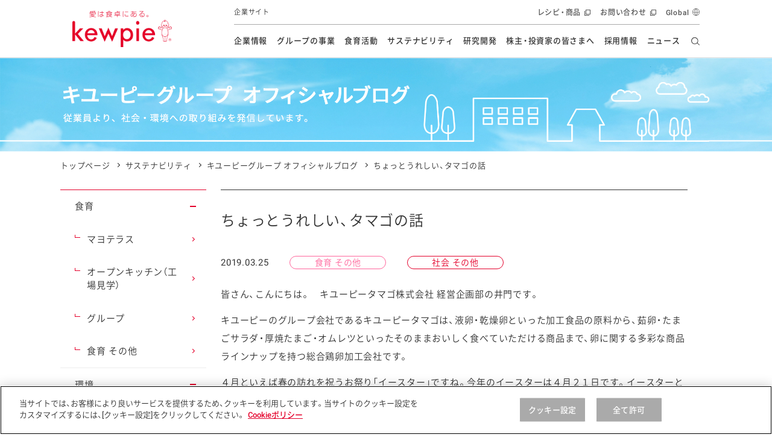

--- FILE ---
content_type: text/html; charset=UTF-8
request_url: https://www.kewpie.com/blog/2019/03/1169/
body_size: 16140
content:
<!DOCTYPE html>
<html lang="ja">
<head>
  <meta charset="UTF-8">
  <meta name="viewport" content="width=device-width,initial-scale=1.0,minimum-scale=1.0,maximum-scale=1.0">
  <title>ちょっとうれしい、タマゴの話｜キユーピーグループ オフィシャルブログ｜キユーピー</title>

  <meta name="description" content="皆さん、こんにちは。　キユーピータマゴ株式会社経営企画部の井門です。キユーピーのグループ会社であるキユーピータマゴは、液卵・乾燥卵といった加工食品の原料から、茹卵・たまごサラダ・厚焼たまご・オムレツと...">
  <meta name="format-detection" content="telephone=no">
  <meta property="og:title" content="ちょっとうれしい、タマゴの話｜キユーピーグループ オフィシャルブログ｜キユーピー">
  <meta property="og:type" content="website">
  <meta property="og:url" content="https://www.kewpie.com/blog/2019/03/1169/">
  <meta property="og:locale" content="ja_JP">
  <meta property="og:image" content="https://www.kewpie.com/blog/items/2019/items/img/2019/603fcfb0b8de5792f37379f6009fcf72.png">

  <meta name="twitter:card" content="summary_large_image">
  <meta name="twitter:title" content="ちょっとうれしい、タマゴの話｜キユーピーグループ オフィシャルブログ｜キユーピー">
  <meta name="twitter:image" content="https://www.kewpie.com/blog/items/2019/items/img/2019/603fcfb0b8de5792f37379f6009fcf72.png">
  <meta name="twitter:url" content="https://www.kewpie.com/blog/2019/03/1169/">
  
<link rel="canonical" href="https://www.kewpie.com/blog/2019/03/1169/">

<!-- TagManager -->
<!-- kewpie.com に対する OneTrust Cookie 同意通知の始点 -->
<script type="text/javascript" src="https://cdn-au.onetrust.com/consent/276ce359-c955-4ed6-949d-d98a396c65f5/OtAutoBlock.js" ></script>
<script src="https://cdn-au.onetrust.com/scripttemplates/otSDKStub.js" data-document-language="true" type="text/javascript" charset="UTF-8" data-domain-script="276ce359-c955-4ed6-949d-d98a396c65f5" ></script>
<script type="text/javascript">
function OptanonWrapper() { }
</script>
<!-- kewpie.com に対する OneTrust Cookie 同意通知の終点 -->
<!-- Google Tag Manager -->
<script>(function(w,d,s,l,i){w[l]=w[l]||[];w[l].push({'gtm.start':
new Date().getTime(),event:'gtm.js'});var f=d.getElementsByTagName(s)[0],
j=d.createElement(s),dl=l!='dataLayer'?'&l='+l:'';j.async=true;j.src=
'https://www.googletagmanager.com/gtm.js?id='+i+dl;f.parentNode.insertBefore(j,f);
})(window,document,'script','dataLayer','GTM-MCBGCJ');</script>
<!-- End Google Tag Manager -->

<!-- ./TagManager -->

  <link rel="stylesheet" href="../../../../assets/css/style.css">
  <style>
  @media screen and (min-width: 769px), print {
  .p-csr-blog__detail .r-type02 .c-news-detail__box__panel__item.r-imgbox img {
  max-width: 350px;
  }
  }
</style>
  
  <script src="../../../../assets/js/libs.js"></script>
  <script src="../../../../assets/js/script.js"></script>
  
</head>

<body>
  
<!-- Google Tag Manager (noscript) -->
<noscript><iframe src="https://www.googletagmanager.com/ns.html?id=GTM-MCBGCJ" height="0" width="0" style="display:none;visibility:hidden"></iframe></noscript>
<!-- End Google Tag Manager (noscript) -->

<link rel="stylesheet" href="/assets/css/components/header.css">

<header id="content-header" class="l-header" data-module="scroll-header">
  <div class="l-header__inner">
    <div class="l-header__main">
      <div class="l-header__logo">

        <a href="/" class="l-header__logo__link" tabindex="1">
          <img src="https://lp.kewpie.com/assets/img/common/logo-01.png" alt="愛は食卓にある。kewpie" class="l-header__logo__img">
        </a>
      </div>
      <p class="l-header__site__genre--emphasis">
        企業サイト
      </p>
      <!-- /.l-header__site__genre -->
    </div>
    <!-- /.l-header__main -->

    <div class="l-header__sub">
      <p class="l-header__site__genre">
        企業サイト
      </p>

      <nav class="l-gnav--pc" aria-label="ヘッダーメニュー">
        <ul class="l-gnav__list">
          <li data-module="focus-within" data-role="has-sublist" class="l-gnav__list__itm r-company">
            <a href="/company/" data-gtm="comheaderlink" class="l-gnav__list__itm__link" tabindex="2">企業情報</a>

            <div data-role="sublist" class="l-gnav__sub">
              <div class="l-gnav__subinner">
                <p class="l-gnav__sub__ttl">
                  企業情報
                </p>
                <ul class="l-gnav__sublist">
                  <li class="l-gnav__sublist__itm">
                    <a href="/company/message/" data-gtm="commenulink" class="l-gnav__sublist__itm__link" tabindex="2">トップメッセージ</a>
                  </li>
                  <li class="l-gnav__sublist__itm">
                    <a href="/company/policy/" data-gtm="commenulink" class="l-gnav__sublist__itm__link" tabindex="2">基本方針</a>
                  </li>
                  <li class="l-gnav__sublist__itm">
                    <a href="/company/promise/" data-gtm="commenulink" class="l-gnav__sublist__itm__link" tabindex="2">キユーピーの約束</a>
                  </li>
                  <li class="l-gnav__sublist__itm">
                    <a href="/company/about/" data-gtm="commenulink" class="l-gnav__sublist__itm__link" tabindex="2">会社概要</a>
                  </li>
                </ul>
                <!-- /.l-gnav__sublist -->
              </div>
              <!-- /.l-gnav__subinner -->
            </div>
            <!-- /.l-gnav__sub -->
          </li>

          <li data-module="focus-within" data-role="has-sublist" class="l-gnav__list__itm r-group">
            <a href="/group/" data-gtm="comheaderlink" class="l-gnav__list__itm__link" tabindex="2">グループの事業</a>
            <div data-role="sublist" class="l-gnav__sub">
              <div class="l-gnav__subinner">
                <p class="l-gnav__sub__ttl">
                  グループの事業
                </p>
                <ul class="l-gnav__sublist">
                  <li class="l-gnav__sublist__itm">
                    <a href="/group/retail-market/" data-gtm="commenulink" class="l-gnav__sublist__itm__link" tabindex="2">市販用</a>
                  </li>
                  <li class="l-gnav__sublist__itm">
                    <a href="/group/food-service/" data-gtm="commenulink" class="l-gnav__sublist__itm__link" tabindex="2">業務用</a>
                  </li>
                  <li class="l-gnav__sublist__itm">
                    <a href="/group/overseas/" data-gtm="commenulink" class="l-gnav__sublist__itm__link" tabindex="2">海外</a>
                  </li>
                  <li class="l-gnav__sublist__itm">
                    <a href="/group/fruit/" data-gtm="commenulink" class="l-gnav__sublist__itm__link" tabindex="2">フルーツ ソリューション</a>
                  </li>
                  <li class="l-gnav__sublist__itm">
                    <a href="/group/finechemical/" data-gtm="commenulink" class="l-gnav__sublist__itm__link" tabindex="2">ファインケミカル</a>
                  </li>
                </ul>
                <!-- /.l-gnav__sublist -->
              </div>
              <!-- /.l-gnav__subinner -->
            </div>
            <!-- /.l-gnav__sub -->
          </li>

          <li data-module="focus-within" data-role="has-sublist" class="l-gnav__list__itm r-education">
            <a href="/education/" data-gtm="comheaderlink" class="l-gnav__list__itm__link" tabindex="2">食育活動</a>
            <div data-role="sublist" class="l-gnav__sub">
              <div class="l-gnav__subinner">
                <p class="l-gnav__sub__ttl">
                  食育活動
                </p>
                <ul class="l-gnav__sublist">
                  <li class="l-gnav__sublist__itm">
                    <a href="/education/overview/" data-gtm="commenulink" class="l-gnav__sublist__itm__link" tabindex="2">活動の全体像</a>
                  </li>
                  <li class="l-gnav__sublist__itm">
                    <a href="/education/history/" data-gtm="commenulink" class="l-gnav__sublist__itm__link" tabindex="2">食育活動の歩み</a>
                  </li>
                  <li class="l-gnav__sublist__itm">
                    <a href="/education/class/" data-gtm="commenulink" class="l-gnav__sublist__itm__link" tabindex="2">マヨネーズ教室</a>
                  </li>
                  <li class="l-gnav__sublist__itm">
                    <a href="/education/sdgs-class/" data-gtm="commenulink" class="l-gnav__sublist__itm__link" tabindex="2">SDGs教室</a>
                  </li>
                  <li class="l-gnav__sublist__itm">
                    <a href="/education/lecture/" data-gtm="commenulink" class="l-gnav__sublist__itm__link" tabindex="2">食をテーマにした講演会</a>
                  </li>
                  <li class="l-gnav__sublist__itm">
                    <a href="/education/openkitchen/" data-gtm="commenulink" class="l-gnav__sublist__itm__link" tabindex="2">オープンキッチン（工場見学）</a>
                  </li>
                  <li class="l-gnav__sublist__itm">
                    <a href="/education/mayoterrace/" data-gtm="commenulink" class="l-gnav__sublist__itm__link" tabindex="2">マヨテラス（見学施設）</a>
                  </li>
                  <li class="l-gnav__sublist__itm">
                    <a href="/education/overseas/" data-gtm="commenulink" class="l-gnav__sublist__itm__link" tabindex="2">海外における食育活動</a>
                  </li>
                  <li class="l-gnav__sublist__itm">
                    <a href="/education/information/" data-gtm="commenulink" class="l-gnav__sublist__itm__link" tabindex="2">食に関する情報提供</a>
                  </li>
                </ul>
                <!-- /.l-gnav__sublist -->
                <ul class="l-gnav__bnrlist">
                  <li class="l-gnav__bnrlist__itm">
                    <a href="/blog/" data-gtm="commenulink" class="l-gnav__bnrlist__itm__link l-gnav__bnrlist__itm__link__ls" tabindex="2">
                      <img src="https://lp.kewpie.com/assets/img/common/bnr_gnav_csr03.png" alt=""><br>
                      オフィシャルブログ
                    </a>
                  </li>
                  <li class="l-gnav__bnrlist__itm">
                    <a href="/academy/" data-gtm="commenulink" class="l-gnav__bnrlist__itm__link l-gnav__bnrlist__itm__link__ls" tabindex="2">
                      <img src="https://lp.kewpie.com/assets/img/common/bnr_gnav_csr04.jpg" alt=""><br>
                      食生活アカデミー
                    </a>
                  </li>
                </ul>
                <!-- /.l-gnav__bnrlist -->
              </div>
              <!-- /.l-gnav__subinner -->
            </div>
            <!-- /.l-gnav__sub -->
          </li>

          <li data-module="focus-within" data-role="has-sublist" class="l-gnav__list__itm r-csr">
            <a href="/sustainability/" data-gtm="comheaderlink" class="l-gnav__list__itm__link" tabindex="2">サステナビリティ</a>
            <div data-role="sublist" class="l-gnav__sub l-gnav__sub__bnr">
              <div class="l-gnav__subinner">
                <p class="l-gnav__sub__ttl u-wd207--pc">
                  サステナビリティ
                </p>
                <ul class="l-gnav__sublist u-wd680--pc">
                  <li class="l-gnav__sublist__itm">
                    <a href="/sustainability/message/" data-gtm="commenulink" class="l-gnav__sublist__itm__link" tabindex="2">トップメッセージ</a>
                  </li>
                  <li class="l-gnav__sublist__itm">
                    <a href="/sustainability/management/" data-gtm="commenulink" class="l-gnav__sublist__itm__link" tabindex="2">サステナビリティマネジメント</a>
                  </li>
                  <li class="l-gnav__sublist__itm">
                    <a href="/sustainability/eco/" data-gtm="commenulink" class="l-gnav__sublist__itm__link" tabindex="2">資源の有効活用・循環</a>
                  </li>
                  <li class="l-gnav__sublist__itm">
                    <a href="/sustainability/climate-change/" data-gtm="commenulink" class="l-gnav__sublist__itm__link" tabindex="2">気候変動への対応</a>
                  </li>
                  <li class="l-gnav__sublist__itm">
                    <a href="/sustainability/nature/" data-gtm="commenulink" class="l-gnav__sublist__itm__link" tabindex="2">生物多様性の保全</a>
                  </li>
                  <li class="l-gnav__sublist__itm">
                    <a href="/sustainability/dietary-lifestyle/" data-gtm="commenulink" class="l-gnav__sublist__itm__link" tabindex="2">食と健康への貢献</a>
                  </li>
                  <li class="l-gnav__sublist__itm">
                    <a href="/sustainability/procurement/" data-gtm="commenulink" class="l-gnav__sublist__itm__link" tabindex="2">持続可能な調達</a>
                  </li>
                  <li class="l-gnav__sublist__itm">
                    <a href="/sustainability/human-rights/" data-gtm="commenulink" class="l-gnav__sublist__itm__link" tabindex="2">人権の尊重</a>
                  </li>
                  <li class="l-gnav__sublist__itm">
                    <a href="/sustainability/governance/" data-gtm="commenulink" class="l-gnav__sublist__itm__link" tabindex="2">ガバナンス</a>
                  </li>
                  <li class="l-gnav__sublist__itm">
                    <a href="/sustainability/quality/" data-gtm="commenulink" class="l-gnav__sublist__itm__link" tabindex="2">安全・安心</a>
                  </li>
                  <li class="l-gnav__sublist__itm">
                    <a href="/sustainability/disclosure/" data-gtm="commenulink" class="l-gnav__sublist__itm__link" tabindex="2">開示方針</a>
                  </li>
                  <li class="l-gnav__sublist__itm">
                    <a href="/sustainability/report/" data-gtm="commenulink" class="l-gnav__sublist__itm__link" tabindex="2">各種報告書</a>
                  </li>
                  <li class="l-gnav__sublist__itm">
                    <a href="/sustainability/gri/" data-gtm="commenulink" class="l-gnav__sublist__itm__link" tabindex="2">対照表</a>
                  </li>
                  <li class="l-gnav__sublist__itm">
                    <a href="/sustainability/esg/" data-gtm="commenulink" class="l-gnav__sublist__itm__link" tabindex="2">ESGデータ集</a>
                  </li>
                  <li class="l-gnav__sublist__itm">
                    <a href="/sustainability/policies/" data-gtm="commenulink" class="l-gnav__sublist__itm__link" tabindex="2">各種方針</a>
                  </li>
                  <li class="l-gnav__sublist__itm">
                    <a href="/sustainability/initiative/" data-gtm="commenulink" class="l-gnav__sublist__itm__link" tabindex="2">イニシアチブ・加盟団体</a>
                  </li>
                  <li class="l-gnav__sublist__itm">
                    <a href="/sustainability/history/" data-gtm="commenulink" class="l-gnav__sublist__itm__link" tabindex="2">社会・環境活動の歴史</a>
                  </li>
                  <li class="l-gnav__sublist__itm">
                    <a href="/blog/" data-gtm="commenulink" class="l-gnav__sublist__itm__link" tabindex="2">キユーピーグループ<br>オフィシャルブログ</a>
                  </li>
                  <li class="l-gnav__sublist__itm">
                    <a href="/sustainability/group-initiatives/" data-gtm="commenulink" class="l-gnav__sublist__itm__link" tabindex="2">グループ各社の<br class="u-none--sp">サステナビリティ活動</a>
                  </li>
                </ul>
                <!-- /.l-gnav__sublist -->
                <ul class="l-gnav__bnrlist">
                  <li class="l-gnav__bnrlist__itm">
                    <a href="/ir/library/kewpie-report/" data-gtm="commenulink" class="l-gnav__bnrlist__itm__link" tabindex="2">
                      <img src="/assets/img/common/bnr_gnav_csr01.jpg" alt=""><br>
                      統合報告書
                    </a>
                  </li>
                  <li class="l-gnav__bnrlist__itm">
                    <a href="/blog/" data-gtm="commenulink" class="l-gnav__bnrlist__itm__link l-gnav__bnrlist__itm__link__ls" tabindex="2">
                      <img src="https://lp.kewpie.com/assets/img/common/bnr_gnav_csr03.png" alt=""><br>
                      オフィシャルブログ
                    </a>
                  </li>
                </ul>
                <!-- /.l-gnav__bnrlist -->
              </div>
              <!-- /.l-gnav__subinner -->
            </div>
            <!-- /.l-gnav__sub -->
          </li>

          <!-- TODO： リファクタ、URLわかったらクラス名変える -->
          <li data-module="focus-within" data-role="has-sublist" class="l-gnav__list__itm r-rd">
            <a href="/rd/" data-gtm="comheaderlink" class="l-gnav__list__itm__link" tabindex="2">研究開発</a>
            <div data-role="sublist" class="l-gnav__sub">
              <div class="l-gnav__subinner">
                <p class="l-gnav__sub__ttl">
                  研究開発
                </p>
                <ul class="l-gnav__sublist">
                  <li class="l-gnav__sublist__itm">
                    <a href="/rd/message/" data-gtm="commenulink" class="l-gnav__sublist__itm__link" tabindex="2">本部長メッセージ</a>
                  </li>
				  <li class="l-gnav__sublist__itm">
                    <a href="/rd/vision/" data-gtm="commenulink" class="l-gnav__sublist__itm__link" tabindex="2">研究開発ビジョン</a>
                  </li>
                  <li class="l-gnav__sublist__itm">
                    <a href="/rd/about/" data-gtm="commenulink" class="l-gnav__sublist__itm__link" tabindex="2">研究開発体制</a>
                  </li>
                  <li class="l-gnav__sublist__itm">
                    <a href="/rd/product/" data-gtm="commenulink" class="l-gnav__sublist__itm__link" tabindex="2">食創造研究</a>
                  </li>
                  <li class="l-gnav__sublist__itm">
                    <a href="/rd/solution/" data-gtm="commenulink" class="l-gnav__sublist__itm__link" tabindex="2">技術ソリューション</a>
                  </li>
				  <li class="l-gnav__sublist__itm">
                    <a href="/rd/style/" data-gtm="commenulink" class="l-gnav__sublist__itm__link" tabindex="2">研究開発スタイル</a>
                  </li>
                  <li class="l-gnav__sublist__itm">
                    <a href="/rd/research/" data-gtm="commenulink" class="l-gnav__sublist__itm__link" tabindex="2">学会発表・論文</a>
                  </li>
                  <li class="l-gnav__sublist__itm">
                    <a href="/rd/innovation-story/" data-gtm="commenulink" class="l-gnav__sublist__itm__link" tabindex="2">イノベーションストーリー</a>
                  </li>
                </ul>
                <!-- /.l-gnav__sublist -->
              </div>
              <!-- /.l-gnav__subinner -->
            </div>
            <!-- /.l-gnav__sub -->
          </li>

          <li data-module="focus-within" data-role="has-sublist" class="l-gnav__list__itm r-ir">
            <a href="/ir/" data-gtm="comheaderlink" class="l-gnav__list__itm__link" tabindex="2">株主・投資家の皆さまへ</a>
            <div data-role="sublist" class="l-gnav__sub">
              <div class="l-gnav__subinner">
                <p class="l-gnav__sub__ttl u-wd227--pc">
                  株主・投資家の皆さまへ
                </p>
                <ul class="l-gnav__sublist u-wd680--pc">
                  <li class="l-gnav__sublist__itm">
                    <a href="/ir/message/" data-gtm="commenulink" class="l-gnav__sublist__itm__link" tabindex="2">トップメッセージ</a>
                  </li>
                  <li class="l-gnav__sublist__itm">
                    <a href="/ir/individual/" data-gtm="commenulink" class="l-gnav__sublist__itm__link" tabindex="2">個人投資家の皆さまへ</a>
                  </li>
                  <li class="l-gnav__sublist__itm">
                    <a href="/ir/esg/" data-gtm="commenulink" class="l-gnav__sublist__itm__link" tabindex="2">ESG情報</a>
                  </li>
                  <li class="l-gnav__sublist__itm">
                    <a href="/ir/management/" data-gtm="commenulink" class="l-gnav__sublist__itm__link" tabindex="2">経営情報</a>
                  </li>
                  <li class="l-gnav__sublist__itm">
                    <a href="/ir/finance/" data-gtm="commenulink" class="l-gnav__sublist__itm__link" tabindex="2">財務・業績情報</a>
                  </li>
                  <li class="l-gnav__sublist__itm">
                    <a href="/ir/stocks-information/" data-gtm="commenulink" class="l-gnav__sublist__itm__link" tabindex="2">株式情報</a>
                  </li>
                  <li class="l-gnav__sublist__itm">
                    <a href="/ir/event/" data-gtm="commenulink" class="l-gnav__sublist__itm__link" tabindex="2">IRイベント</a>
                  </li>
                  <li class="l-gnav__sublist__itm">
                    <a href="/ir/library/" data-gtm="commenulink" class="l-gnav__sublist__itm__link" tabindex="2">IRライブラリ</a>
                  </li>
                  <li class="l-gnav__sublist__itm">
                    <a href="/ir/announce/" data-gtm="commenulink" class="l-gnav__sublist__itm__link" tabindex="2">電子公告</a>
                  </li>
                  <li class="l-gnav__sublist__itm">
                    <a href="/ir/faq/" data-gtm="commenulink" class="l-gnav__sublist__itm__link" tabindex="2">よくあるご質問</a>
                  </li>
                  <li class="l-gnav__sublist__itm">
                    <a href="/ir/disclaimer/" data-gtm="commenulink" class="l-gnav__sublist__itm__link" tabindex="2">免責事項</a>
                  </li>
                </ul>
                <!-- /.l-gnav__sublist -->
                <ul class="l-gnav__bnrlist">
                  <li class="l-gnav__bnrlist__itm">
                    <a href="/ir/library/kewpie-report/" data-gtm="commenulink" class="l-gnav__bnrlist__itm__link" tabindex="2">
                      <img src="/assets/img/common/bnr_gnav_csr01.jpg" alt=""><br>
                      統合報告書
                    </a>
                  </li>
                </ul>
                <!-- /.l-gnav__bnrlist -->
              </div>
              <!-- /.l-gnav__subinner -->
            </div>
            <!-- /.l-gnav__sub -->
          </li>

          <li data-role="no-has-sublist" class="l-gnav__list__itm r-recruit">
            <a href="/recruit/" data-gtm="comheaderlink" class="l-gnav__list__itm__link" tabindex="2">採用情報</a>
          </li>

          <li data-role="no-has-sublist" class="l-gnav__list__itm r-news">
            <a href="/newsrelease/" data-gtm="comheaderlink" class="l-gnav__list__itm__link" tabindex="2">ニュース</a>
          </li>
        </ul>
        <!-- /.l-gnav__list -->

        <div data-role="gnav-bg" class="l-gnav__bg"></div>
      </nav>
      <!-- /.l-gnav--pc -->

      <div class="l-unav r-header">
        <ul class="l-unav__list">
          <li data-module="focus-within" data-role="has-sublist-unav" class="l-unav__list__itm" aria-hidden="false">
            <a href="//www.kewpie.co.jp/" data-gtm="comheaderlink" target="_blank" class="l-unav__list__itm__link" tabindex="1">レシピ・商品</a>
            <div class="l-unav__sub r-crosssite">
              <div class="l-unav__subinner">
                <div class="l-unav__sub__hdg--lv2">レシピ・商品</div>
                <div class="l-unav__lyt r-com">
                  <div class="l-unav__pnllist-bnr r-col3">
                    <ul class="l-unav__pnllist-bnr__itms">
                      <li class="r-itm r-blank">
                        <a href="//www.kewpie.co.jp/recipes/" data-gtm="commenulink" target="_blank" tabindex="1">
                          <figure class="r-img"><img src="https://lp.kewpie.com/assets/img/layout/globalnav/bnr_unav_cojp01.jpg" alt=""></figure>
                          <span class="r-hdg">とっておきレシピ</span>
                        </a>
                      </li>
                      <li class="r-itm r-blank">
                        <a href="//www.kewpie.co.jp/products/" data-gtm="commenulink" target="_blank" tabindex="1">
                          <figure class="r-img"><img src="/assets/img/layout/globalnav/bnr_unav_cojp02.jpg" alt=""></figure>
                          <span class="r-hdg">商品情報</span>
                        </a>
                      </li>
                      <li class="r-itm r-blank">
                        <a href="//www.kewpie.co.jp/entertainment/" data-gtm="commenulink" target="_blank" tabindex="1">
                          <figure class="r-img"><img src="https://lp.kewpie.com/assets/img/layout/globalnav/bnr_unav_cojp03.jpg" alt=""></figure>
                          <span class="r-hdg">体験・エンタメ</span>
                        </a>
                      </li>
                      <li class="r-itm r-blank">
                        <a href="//www.kewpie.co.jp/customer/" data-gtm="commenulink" target="_blank" tabindex="1">
                          <figure class="r-img"><img src="https://lp.kewpie.com/assets/img/layout/globalnav/bnr_unav_cojp04.jpg" alt=""></figure>
                          <span class="r-hdg">お客様相談室</span>
                        </a>
                      </li>
                      <li class="r-itm r-blank">
                        <a href="//www.kewpie.co.jp/prouse/" data-gtm="commenulink" target="_blank" tabindex="1">
                          <figure class="r-img"><img src="https://lp.kewpie.com/assets/img/layout/globalnav/bnr_unav_cojp05.jpg" alt=""></figure>
                          <span class="r-hdg">業務用商品</span>
                        </a>
                      </li>
                      <li class="r-itm r-blank">
                        <a href="//www.kewpie.co.jp/carefood/" data-gtm="commenulink" target="_blank" tabindex="1">
                          <figure class="r-img"><img src="https://lp.kewpie.com/assets/img/layout/globalnav/bnr_unav_cojp06.jpg" alt=""></figure>
                          <span class="r-hdg">病院・施設用商品</span>
                        </a>
                      </li>
                      <li class="r-itm r-blank">
                        <a href="//www.kewpie.co.jp/finechemical/" data-gtm="commenulink" target="_blank" tabindex="1">
                          <figure class="r-img"><img src="https://lp.kewpie.com/assets/img/layout/globalnav/bnr_unav_cojp07.jpg" alt=""></figure>
                          <span class="r-hdg">ファインケミカル</span>
                        </a>
                      </li>
                    </ul>
                  </div>
                </div>
                <div data-role="close-gnav-btn" class="l-unav__closebtn"></div>
              </div>
            </div>
          </li>
          <li class="l-unav__list__itm">
            <a href="https://www.kewpie.co.jp/customer/" data-gtm="comheaderlink" target="_blank" class="l-unav__list__itm__link" tabindex="1">お問い合わせ</a>
          </li>
          <li class="l-unav__list__itm r-global">
            <a href="/en/" data-gtm="comheaderlink" class="l-unav__list__itm__link" tabindex="1"><span lang="en">Global</span><span class="u-txt-to-speech">英語サイトへ移動します</span></a>
          </li>
        </ul>
        <!-- /.l-unav__list -->
      </div>
    </div>
    <!-- /.l-header__sub -->

    <div class="l-header__nav__btn" data-module="toggle-btn" data-config='{"expandtarget":"gnav-sp", "expandstate":"is-gnav-open"}' aria-expanded="false" aria-controls="l-gnav--sp" role="button">
      <span class="l-header__nav__btn__bar"></span>
      <span class="l-header__nav__btn__bar"></span>
      <span class="l-header__nav__btn__bar"></span>
      <span class="u-txt-to-speech">開閉メニュー</span>
    </div>
    <!-- /.l-header__nav__btn -->

    <div data-role="header-search" class="l-header__search">
      <form name="SS_searchForm" id="SS_searchForm" action="https://search.kewpie.com/search" method="get" enctype="application/x-www-form-urlencoded" tabindex="3">
        <input type="hidden" name="site" value="OWY5IEL7" />
        <input type="hidden" name="charset" value="UTF-8" />
        <input type="hidden" name="group" value="9" />
        <input type="hidden" name="design" value="17" />
        <input type="text" tabindex="-1" data-role="header-search-textfield" placeholder="キーワードを入力" title="キーワードを入力" class="l-header__search__input" name="query" value="" id="SS_searchQuery" maxlength="100" />
        <div data-role="header-search-open-button" class="l-header__search__cover"></div>
        <input tabindex="3" type="submit" name="submit" value="検索する" id="SS_searchSubmit" class="l-header__search__btn" title="検索する" />
      </form>
    </div>
    <!-- /.l-header__search -->

    <div class="l-gnav--sp" data-role="gnav-sp" aria-hidden="true" id="l-gnav--sp">
      <div class="l-gnav__inner--sp">
        <ul data-module="is-current-globalnavi" class="l-gnav__list--sp">
          <li class="l-gnav__list__itm role-has-sublist">
            <a href="/company/" data-gtm="comheaderlink" class="l-gnav__list__itm__link">企業情報</a>
            <span role="button" aria-expanded="false" aria-controls="l-gnav__sub1"><span class="u-txt-to-speech">開閉メニュー</span></span>

            <div class="l-gnav__sub" id="l-gnav__sub1">
              <ul class="l-gnav__sublist">
                <li class="l-gnav__sublist__itm">
                  <a href="/company/message/" data-gtm="commenulink" class="l-gnav__sublist__itm__link">トップメッセージ</a>
                </li>
                <li class="l-gnav__sublist__itm">
                  <a href="/company/policy/" data-gtm="commenulink" class="l-gnav__sublist__itm__link">基本方針</a>
                </li>
                <li class="l-gnav__sublist__itm">
                  <a href="/company/promise/" data-gtm="commenulink" class="l-gnav__sublist__itm__link">キユーピーの約束</a>
                </li>
                <li class="l-gnav__sublist__itm">
                  <a href="/company/about/" data-gtm="commenulink" class="l-gnav__sublist__itm__link">会社概要</a>
                </li>
              </ul>
              <!-- /.l-gnav__sublist -->
            </div>
            <!-- /.l-gnav__sub -->
          </li>
          <!-- /.l-gnav__list__itm -->

          <li class="l-gnav__list__itm role-has-sublist">
            <a href="/group/" data-gtm="comheaderlink" class="l-gnav__list__itm__link">グループの事業</a>
            <span role="button" aria-expanded="false" aria-controls="l-gnav__sub2"><span class="u-txt-to-speech">開閉メニュー</span></span>

            <div class="l-gnav__sub" id="l-gnav__sub2">
              <ul class="l-gnav__sublist">
                <li class="l-gnav__sublist__itm">
                  <a href="/group/retail-market/" data-gtm="commenulink" class="l-gnav__sublist__itm__link">市販用</a>
                </li>
                <li class="l-gnav__sublist__itm">
                  <a href="/group/food-service/" data-gtm="commenulink" class="l-gnav__sublist__itm__link">業務用</a>
                </li>
                <li class="l-gnav__sublist__itm">
                  <a href="/group/overseas/" data-gtm="commenulink" class="l-gnav__sublist__itm__link">海外</a>
                </li>
                <li class="l-gnav__sublist__itm">
                  <a href="/group/fruit/" data-gtm="commenulink" class="l-gnav__sublist__itm__link">フルーツ ソリューション</a>
                </li>
                <li class="l-gnav__sublist__itm">
                  <a href="/group/finechemical/" data-gtm="commenulink" class="l-gnav__sublist__itm__link">ファインケミカル</a>
                </li>
              </ul>
              <!-- /.l-gnav__sublist -->
            </div>
            <!-- /.l-gnav__sub -->
          </li>
          <!-- /.l-gnav__list__itm -->

          <li class="l-gnav__list__itm role-has-sublist">
            <a href="/education/" data-gtm="comheaderlink" class="l-gnav__list__itm__link">食育活動</a>
            <span role="button" aria-expanded="false" aria-controls="l-gnav__sub3"><span class="u-txt-to-speech">開閉メニュー</span></span>

            <div class="l-gnav__sub" id="l-gnav__sub3">
              <ul class="l-gnav__sublist">
                <li class="l-gnav__sublist__itm">
                  <a href="/education/overview/" data-gtm="commenulink" class="l-gnav__sublist__itm__link">活動の全体像</a>
                </li>
                <li class="l-gnav__sublist__itm">
                  <a href="/education/history/" data-gtm="commenulink" class="l-gnav__sublist__itm__link">食育活動の歩み</a>
                </li>
                <li class="l-gnav__sublist__itm">
                  <a href="/education/class/" data-gtm="commenulink" class="l-gnav__sublist__itm__link">マヨネーズ教室</a>
                </li>
                <li class="l-gnav__sublist__itm">
                  <a href="/education/sdgs-class/" data-gtm="commenulink" class="l-gnav__sublist__itm__link">SDGs教室</a>
                </li>
                <li class="l-gnav__sublist__itm">
                  <a href="/education/lecture/" data-gtm="commenulink" class="l-gnav__sublist__itm__link">食をテーマにした講演会</a>
                </li>
                <li class="l-gnav__sublist__itm">
                  <a href="/education/openkitchen/" data-gtm="commenulink" class="l-gnav__sublist__itm__link">オープンキッチン（工場見学）</a>
                </li>
                <li class="l-gnav__sublist__itm">
                  <a href="/education/mayoterrace/" data-gtm="commenulink" class="l-gnav__sublist__itm__link">マヨテラス（見学施設）</a>
                </li>
                <li class="l-gnav__sublist__itm">
                  <a href="/education/overseas/" data-gtm="commenulink" class="l-gnav__sublist__itm__link">海外における食育活動</a>
                </li>
                <li class="l-gnav__sublist__itm">
                  <a href="/education/information/" data-gtm="commenulink" class="l-gnav__sublist__itm__link">食に関する情報提供</a>
                </li>
              </ul>
              <!-- /.l-gnav__sublist -->
            </div>
            <!-- /.l-gnav__sub -->
          </li>
          <!-- /.l-gnav__list__itm -->

          <li class="l-gnav__list__itm role-has-sublist">
            <a href="/sustainability/" data-gtm="comheaderlink" class="l-gnav__list__itm__link">サステナビリティ</a>
            <span role="button" aria-expanded="false" aria-controls="l-gnav__sub4"><span class="u-txt-to-speech">開閉メニュー</span></span>

            <div class="l-gnav__sub" id="l-gnav__sub4">
              <ul class="l-gnav__sublist">
                <li class="l-gnav__sublist__itm">
                  <a href="/sustainability/message/" data-gtm="commenulink" class="l-gnav__sublist__itm__link">トップメッセージ</a>
                </li>
                <li class="l-gnav__sublist__itm">
                  <a href="/sustainability/management/" data-gtm="commenulink" class="l-gnav__sublist__itm__link">サステナビリティマネジメント</a>
                </li>
                <li class="l-gnav__sublist__itm">
                  <a href="/sustainability/eco/" data-gtm="commenulink" class="l-gnav__sublist__itm__link">資源の有効活用・循環</a>
                </li>
                <li class="l-gnav__sublist__itm">
                  <a href="/sustainability/climate-change/" data-gtm="commenulink" class="l-gnav__sublist__itm__link">気候変動への対応</a>
                </li>
                <li class="l-gnav__sublist__itm">
                  <a href="/sustainability/nature/" data-gtm="commenulink" class="l-gnav__sublist__itm__link">生物多様性の保全</a>
                </li>
                <li class="l-gnav__sublist__itm">
                  <a href="/sustainability/dietary-lifestyle/" data-gtm="commenulink" class="l-gnav__sublist__itm__link">食と健康への貢献</a>
                </li>
                <li class="l-gnav__sublist__itm">
                  <a href="/sustainability/procurement/" data-gtm="commenulink" class="l-gnav__sublist__itm__link">持続可能な調達</a>
                </li>
                <li class="l-gnav__sublist__itm">
                  <a href="/sustainability/human-rights/" data-gtm="commenulink" class="l-gnav__sublist__itm__link">人権の尊重</a>
                </li>
                <li class="l-gnav__sublist__itm">
                  <a href="/sustainability/governance/" data-gtm="commenulink" class="l-gnav__sublist__itm__link">ガバナンス</a>
                </li>
                <li class="l-gnav__sublist__itm">
                  <a href="/sustainability/quality/" data-gtm="commenulink" class="l-gnav__sublist__itm__link">安全・安心</a>
                </li>
                <li class="l-gnav__sublist__itm">
                  <a href="/sustainability/disclosure/" data-gtm="commenulink" class="l-gnav__sublist__itm__link">開示方針</a>
                </li>
                <li class="l-gnav__sublist__itm">
                  <a href="/sustainability/report/" data-gtm="commenulink" class="l-gnav__sublist__itm__link">各種報告書</a>
                </li>
                <li class="l-gnav__sublist__itm">
                  <a href="/sustainability/gri/" data-gtm="commenulink" class="l-gnav__sublist__itm__link">対照表</a>
                </li>
                <li class="l-gnav__sublist__itm">
                  <a href="/sustainability/esg/" data-gtm="commenulink" class="l-gnav__sublist__itm__link">ESGデータ集</a>
                </li>
                <li class="l-gnav__sublist__itm">
                  <a href="/sustainability/policies/" data-gtm="commenulink" class="l-gnav__sublist__itm__link">各種方針</a>
                </li>
                <li class="l-gnav__sublist__itm">
                  <a href="/sustainability/initiative/" data-gtm="commenulink" class="l-gnav__sublist__itm__link">イニシアチブ・加盟団体</a>
                </li>
                <li class="l-gnav__sublist__itm">
                  <a href="/sustainability/history/" data-gtm="commenulink" class="l-gnav__sublist__itm__link">社会・環境活動の歴史</a>
                </li>
                <li class="l-gnav__sublist__itm">
                  <a href="/blog/" data-gtm="commenulink" class="l-gnav__sublist__itm__link">キユーピーグループ オフィシャルブログ</a>
                </li>
                <li class="l-gnav__sublist__itm">
                  <a href="/sustainability/group-initiatives/" data-gtm="commenulink" class="l-gnav__sublist__itm__link">グループ各社のサステナビリティ活動</a>
                </li>
              </ul>
              <!-- /.l-gnav__sublist -->
            </div>
            <!-- /.l-gnav__sub -->
          </li>
          <!-- /.l-gnav__list__itm -->

          <li class="l-gnav__list__itm role-has-sublist">
            <a href="/rd/" data-gtm="comheaderlink" class="l-gnav__list__itm__link">研究開発</a>
            <span role="button" aria-expanded="false" aria-controls="l-gnav__sub5"><span class="u-txt-to-speech">開閉メニュー</span></span>

            <div class="l-gnav__sub" id="l-gnav__sub5">
              <ul class="l-gnav__sublist">
                <li class="l-gnav__sublist__itm">
                  <a href="/rd/vision/" data-gtm="commenulink" class="l-gnav__sublist__itm__link">研究開発ビジョン</a>
                </li>
                <li class="l-gnav__sublist__itm">
                  <a href="/rd/about/" data-gtm="commenulink" class="l-gnav__sublist__itm__link">研究開発体制</a>
                </li>
                <li class="l-gnav__sublist__itm">
                  <a href="/rd/product/" data-gtm="commenulink" class="l-gnav__sublist__itm__link">食創造研究</a>
                </li>
                <li class="l-gnav__sublist__itm">
                  <a href="/rd/solution/" data-gtm="commenulink" class="l-gnav__sublist__itm__link">技術ソリューション</a>
                </li>
                <li class="l-gnav__sublist__itm">
                  <a href="/rd/research/" data-gtm="commenulink" class="l-gnav__sublist__itm__link">学会発表・論文</a>
                </li>
                  <li class="l-gnav__sublist__itm">
                    <a href="/rd/innovation-story/" data-gtm="commenulink" class="l-gnav__sublist__itm__link">イノベーションストーリー</a>
                  </li>
              </ul>
              <!-- /.l-gnav__sublist -->
            </div>
            <!-- /.l-gnav__sub -->
          </li>
          <!-- /.l-gnav__list__itm -->

          <li class="l-gnav__list__itm role-has-sublist">
            <a href="/ir/" data-gtm="comheaderlink" class="l-gnav__list__itm__link">株主・投資家の皆さまへ</a>
            <span role="button" aria-expanded="false" aria-controls="l-gnav__sub6"><span class="u-txt-to-speech">開閉メニュー</span></span>

            <div class="l-gnav__sub" id="l-gnav__sub6">
              <ul class="l-gnav__sublist">
                <li class="l-gnav__sublist__itm">
                  <a href="/ir/message/" data-gtm="commenulink" class="l-gnav__sublist__itm__link">トップメッセージ</a>
                </li>
                <li class="l-gnav__sublist__itm">
                  <a href="/ir/individual/" data-gtm="commenulink" class="l-gnav__sublist__itm__link">個人投資家の皆さまへ</a>
                </li>
                <li class="l-gnav__sublist__itm">
                  <a href="/ir/esg/" data-gtm="commenulink" class="l-gnav__sublist__itm__link">ESG情報</a>
                </li>
                <li class="l-gnav__sublist__itm">
                  <a href="/ir/management/" data-gtm="commenulink" class="l-gnav__sublist__itm__link">経営情報</a>
                </li>
                <li class="l-gnav__sublist__itm">
                  <a href="/ir/finance/" data-gtm="commenulink" class="l-gnav__sublist__itm__link">財務・業績情報</a>
                </li>
                <li class="l-gnav__sublist__itm">
                  <a href="/ir/stocks-information/" data-gtm="commenulink" class="l-gnav__sublist__itm__link">株式情報</a>
                </li>
                <li class="l-gnav__sublist__itm">
                  <a href="/ir/event/" data-gtm="commenulink" class="l-gnav__sublist__itm__link">IRイベント</a>
                </li>
                <li class="l-gnav__sublist__itm">
                  <a href="/ir/library/" data-gtm="commenulink" class="l-gnav__sublist__itm__link">IRライブラリ</a>
                </li>
                <li class="l-gnav__sublist__itm">
                  <a href="/ir/library/kewpie-report/" data-gtm="commenulink" class="l-gnav__sublist__itm__link">統合報告書</a>
                </li>
                <li class="l-gnav__sublist__itm">
                  <a href="/ir/announce/" data-gtm="commenulink" class="l-gnav__sublist__itm__link">電子公告</a>
                </li>
                <li class="l-gnav__sublist__itm">
                  <a href="/ir/faq/" data-gtm="commenulink" class="l-gnav__sublist__itm__link">よくあるご質問</a>
                </li>
                <li class="l-gnav__sublist__itm">
                  <a href="/ir/disclaimer/" data-gtm="commenulink" class="l-gnav__sublist__itm__link">免責事項</a>
                </li>
              </ul>
              <!-- /.l-gnav__sublist -->
            </div>
            <!-- /.l-gnav__sub -->
          </li>
          <!-- /.l-gnav__list__itm -->

          <li class="l-gnav__list__itm">
            <a href="/recruit/" data-gtm="comheaderlink" class="l-gnav__list__itm__link">採用情報</a>
          </li>
          <!-- /.l-gnav__list__itm -->

          <li class="l-gnav__list__itm">
            <a href="/newsrelease/" data-gtm="comheaderlink" class="l-gnav__list__itm__link">ニュース</a>
          </li>
          <!-- /.l-gnav__list__itm -->
        </ul>
        <!-- /.l-gnav__list--sp -->

        <div class="l-gnav__history">
          <a href="/academy/" data-gtm="comheaderlink" class="l-gnav__history__link">
            <figure class="c-img-frm r-bdr u-mb30--sp">
              <img src="https://lp.kewpie.com/assets/img/common/img_footer-02.jpg" alt="キユーピ 食生活アカデミー">
            </figure>
          </a>
          <a href="/history/" data-gtm="comheaderlink" class="l-gnav__history__link">
            <figure class="c-img-frm r-bdr">
              <img src="https://lp.kewpie.com/assets/img/common/img_footer-01.jpg" alt="キユーピーの歩みと未来">
            </figure>
          </a>
        </div>
        <!-- /.l-gnav__history -->

        <div class="l-gnav-btn-list">
          <div class="l-gnav-btn-list__itm">
            <a href="//www.kewpie.co.jp/" data-gtm="comheaderlink" target="_blank" class="l-gnav-btn-list__itm__link">
              <span class="l-gnav-btn-list__itm__cnt">レシピ・商品</span>
            </a>
          </div>
          <!-- /.l-gnav-btn-list__itm -->

          <div class="l-gnav-btn-list__itm">
            <a href="/en/" data-gtm="comheaderlink" class="l-gnav-btn-list__itm__link">
              <span class="l-gnav-btn-list__itm__cnt" lang="en">Global</span>
              <span class="u-txt-to-speech">英語サイトへ移動します</span>
            </a>
          </div>
          <!-- /.l-gnav-btn-list__itm -->
        </div>
        <!-- /.l-gnav-btn-list -->
        <button class="l-gnav--sp-closebtn">
          <span class="l-gnav--sp-closebtn__bar"></span>
          <span class="l-gnav--sp-closebtn__bar"></span>
          <span class="u-txt-to-speech">メニューを閉じる</span>
        </button>
      </div>
      <!-- /.l-gnav__inner--sp -->
    </div>
    <!-- /.l-gnav--sp -->
    

  </div>
  <!-- /.l-header__inner -->

  <div class="l-header__bg"></div>

</header>
<!-- /.l-header -->


  


  <figure class="p-csr-blog__main-visual">
    <img data-module="replace-deviceimage" src="../../../../assets/img/project/csr/blog/main-visual_img_pc.jpg" alt="">
  </figure>

  <main class="l-main--2col p-csr-blog p-csr-blog__detail">
        <article class="l-main__cnt">

      <div class="c-news-detail">

        <div class="c-news-detail__top">
          <div class="c-news-detail__hdgarea">
            <h1 class="c-news-detail__hdgarea__hdg-lv1">ちょっとうれしい、タマゴの話</h1>
          </div>
          <!-- /.c-news-detail__hdgarea-->
          <div class="c-news-detail__top__info r-detail_infos">
            <p class="r-date">2019.03.25</p>
          <p class="r-cat r-foodeducation">食育 その他</p>
          <p class="r-cat r-society">社会 その他</p>
          </div>
        </div>
        <!-- /.c-news-detail__top-->
      
        <div class="c-news-detail__box">
          <div class="c-news-detail__box__txt">
<p>皆さん、こんにちは。　キユーピータマゴ株式会社 経営企画部の井門です。</p>
<p>キユーピーのグループ会社であるキユーピータマゴは、液卵・乾燥卵といった加工食品の原料から、茹卵・たまごサラダ・厚焼たまご・オムレツといったそのままおいしく食べていただける商品まで、卵に関する多彩な商品ラインナップを持つ総合鶏卵加工会社です。</p>
<p>４月といえば春の訪れを祝うお祭り「イースター」ですね。今年のイースターは４月２１日です。イースターといわれて思い浮かぶものは何ですか？　イースターのシンボルといえば、「卵」。　生命、復活を意味する「卵」をモチーフにした装飾やグッズ、食品パッケージ等、街中で多く目にするようになります。</p>
<p>キユーピーグループで扱う卵の量はなんと、一年で２５万トン。数にしたら約４２億個！！！　これは、日本の年間生産量の約１０％にもなります。グループの中でも卵を多く扱うキユーピータマゴから、「卵」の栄養にまつわるおいしい情報を２つお届けします！</p>
          </div>
        </div>
	

	
	
		






        <div class="c-news-detail__box">
          <div class="c-news-detail__box__panel r-type02  r-reverse">

            <div class="c-news-detail__box__panel__item r-imgbox">
              <p class="r-img"><img src="../../../items/2019/items/img/2019/3.PNG" alt=""></p>
              <p class="r-cap">卵を使ったイースターサラダ</p>
            </div>

            <div class="c-news-detail__box__panel__item r-txtbox">

              <div class="c-news-detail__box__hdg">
                <h4 class="c-news-detail__box__hdg__lv4">＜卵は、理想的な栄養価！＞</h4>
              </div>

              <div><p>卵からヒヨコが生まれることを考えてもわかるように、卵には生体に必要な栄養素がほぼ備わっています。卵に足りないのはビタミンCと食物繊維。これは野菜と組み合わせて食べる事で補うことができます。サラダに卵をプラスすることをオススメします。</p></div>
            </div>
          </div>
        </div>
	

	
	
		






        <div class="c-news-detail__box">
          <div class="c-news-detail__box__panel r-type02  r-reverse">

            <div class="c-news-detail__box__panel__item r-imgbox">
              <p class="r-img"><img src="../../../items/2019/items/img/2019/4.PNG" alt=""></p>
              
            </div>

            <div class="c-news-detail__box__panel__item r-txtbox">

              <div class="c-news-detail__box__hdg">
                <h4 class="c-news-detail__box__hdg__lv4">＜卵のコレステロールは気にしなくて良い＞</h4>
              </div>

              <div><p>コレステロールを気にして卵の摂取を控えたりしていませんか？　悪者あつかいされることもあるコレステロールですが、実は人の体にとって必要不可欠な栄養素です。健康な方は、卵の摂取をひかえる必要はないのです。</p></div>
            </div>
          </div>
        </div>
	

	
	
		
        <div class="c-news-detail__box">
          <div class="c-news-detail__box__txt">
<p>日本人は卵好きで、2017年の国民1人当たりの年間鶏卵消費量は333個※とメキシコに次いで世界で2番目の消費量なんですよ。※国際鶏卵委員会が公表</p>
<p>ぜひ今年のイースターは、おいしく、たのしく、さらにカラダにうれしい「タマゴ」を楽しみませんか♪ <br />キユーピー　イースターサイトは<a href="https://www.kewpie.co.jp/easter/" target="_blank">こちら</a></p>
          </div>
        </div>
	


  
        <div class="r-pagers u-clear">
          
          
          <div class="r-pagers_snss">
          <a href="http://www.facebook.com/share.php?u=https%3A%2F%2Fwww.kewpie.com%2Fblog%2F2019%2F03%2F1169%2F" target="_blank">
              <img src="../../../../assets/img/project/csr/blog/detail_sns-img-01.png" alt="">
            </a>
          <a href="http://twitter.com/share?url=https%3A%2F%2Fwww.kewpie.com%2Fblog%2F2019%2F03%2F1169%2F" target="_blank">
              <img src="../../../../assets/img/project/csr/blog/detail_sns-img-02.png" alt="">
            </a>
            <a href="https://social-plugins.line.me/lineit/share?url=https%3A%2F%2Fwww.kewpie.com%2Fblog%2F2019%2F03%2F1169%2F&text=%E3%81%A1%E3%82%87%E3%81%A3%E3%81%A8%E3%81%86%E3%82%8C%E3%81%97%E3%81%84%E3%80%81%E3%82%BF%E3%83%9E%E3%82%B4%E3%81%AE%E8%A9%B1%EF%BD%9C%E3%82%AD%E3%83%A6%E3%83%BC%E3%83%94%E3%83%BC%E3%82%B0%E3%83%AB%E3%83%BC%E3%83%97%20%E3%82%AA%E3%83%95%E3%82%A3%E3%82%B7%E3%83%A3%E3%83%AB%E3%83%96%E3%83%AD%E3%82%B0%EF%BD%9C%E3%82%AD%E3%83%A6%E3%83%BC%E3%83%94%E3%83%BC">
              <img src="../../../../assets/img/project/csr/blog/detail_sns-img-03.png" alt="">
            </a>
          </div>
          
          
          <div class="r-pagers_pager">
          <a class="r-pagers_pager-prev" href="../1168/"><span>前の記事へ</span></a>
          <a class="r-pagers_pager-top" href="../../../"><span>TOPへ</span></a>
         <a class="r-pagers_pager-next" href="../1172/"><span>次の記事へ</span></a>
          </div>
        </div>
        <!-- /.r-pagers-->


        <div class="c-sec__lyt">
          <h4 class="p-csr-blog-hdg--lv4 r-recommend">関連記事</h4>

          <div data-module="height-line" data-config='{"clm": 3}'  class="c-pnl-list r-3col--pc r-2col--sp r-blog">

            
            
            
			
            
            
			
            
            
            
            
            
            
              <div class="c-pnl-list__itm">
                <a href="../../../2026/01/3940/" class="c-pnl-list__itm__box">
                  <div class="c-pnl-list__itm__info">
					
                    
					  
                      <span class="c-pnl-list__itm__category r-foodeducation" style="order: 1">食育</span>
                    
                    
					  
                      <span class="c-pnl-list__itm__category r-foodeducation" style="order: 2">食育</span>
                    
                    <span class="c-pnl-list__itm__date">2026.01.07</span>
                  </div>
                  <h4 data-role="height-line-item" class="c-pnl-list__itm__ttl--simple">五霞工場から6名のマヨスターが誕生！</h4>
                  <!-- /.c-pnl-list__itm__ttl -->

                  <p class="c-pnl-list__itm__txt">
                    こんにちは。　キユーピー株式会社五霞工場...
                  </p>

                  <figure class="c-pnl-list__itm__img__frm r-ar-16-9">
                    <img src="../../../items/2026/items/img/2026/f43cb37bb8031eef6c3573925b8ff906.png" alt="" class="c-pnl-list__itm__img">
                  </figure>
                </a>
              </div>
              <!-- /.c-pnl-list__itm -->
              
            
            
			
            
            
			
            
            
			
            
            
            
            
            
            
              <div class="c-pnl-list__itm">
                <a href="../../../2025/12/3924/" class="c-pnl-list__itm__box">
                  <div class="c-pnl-list__itm__info">
					
                    
					  
                      <span class="c-pnl-list__itm__category r-foodeducation" style="order: 1">食育</span>
                    
                    
                    <span class="c-pnl-list__itm__date">2025.12.23</span>
                  </div>
                  <h4 data-role="height-line-item" class="c-pnl-list__itm__ttl--simple">2026年も笑顔満開に！243名のマヨスターと共に歩む食育活動「マヨネーズ教室」</h4>
                  <!-- /.c-pnl-list__itm__ttl -->

                  <p class="c-pnl-list__itm__txt">
                    こんにちは。　キユーピー株式会社　サステ...
                  </p>

                  <figure class="c-pnl-list__itm__img__frm r-ar-16-9">
                    <img src="../../../items/2025/items/img/2025/3e94f3c546301fd68c80d5d078c43efd.png" alt="" class="c-pnl-list__itm__img">
                  </figure>
                </a>
              </div>
              <!-- /.c-pnl-list__itm -->
              
            
            
			
            
            
            
            
            
            
              <div class="c-pnl-list__itm">
                <a href="../../../2025/12/3923/" class="c-pnl-list__itm__box">
                  <div class="c-pnl-list__itm__info">
					
                    
					  
                      <span class="c-pnl-list__itm__category r-foodeducation" style="order: 1">食育</span>
                    
                    
					  
                      <span class="c-pnl-list__itm__category r-environment" style="order: 2">環境</span>
                    
                    <span class="c-pnl-list__itm__date">2025.12.22</span>
                  </div>
                  <h4 data-role="height-line-item" class="c-pnl-list__itm__ttl--simple">渋谷区の小学校で「都市農と食」を考える授業。育てて食べる「Farm to Table」を実践しました！</h4>
                  <!-- /.c-pnl-list__itm__ttl -->

                  <p class="c-pnl-list__itm__txt">
                    こんにちは。　キユーピー株式会社サステナ...
                  </p>

                  <figure class="c-pnl-list__itm__img__frm r-ar-16-9">
                    <img src="../../../items/2025/items/img/2025/e4d4bc033660ad59fab1f280e7dcd8fe.png" alt="" class="c-pnl-list__itm__img">
                  </figure>
                </a>
              </div>
              <!-- /.c-pnl-list__itm -->
              
            
            
			
            
            
			
            
            
			
            
            
            
            
            
            
              <div class="c-pnl-list__itm">
                <a href="../../../2025/12/3921/" class="c-pnl-list__itm__box">
                  <div class="c-pnl-list__itm__info">
					
                    
					  
                      <span class="c-pnl-list__itm__category r-foodeducation" style="order: 1">食育</span>
                    
                    
					  
                      <span class="c-pnl-list__itm__category r-foodeducation" style="order: 2">食育</span>
                    
                    <span class="c-pnl-list__itm__date">2025.12.12</span>
                  </div>
                  <h4 data-role="height-line-item" class="c-pnl-list__itm__ttl--simple">従業員の「イチオシサラダ」を集めた「サラダを楽しむレシピコンテスト」を開催</h4>
                  <!-- /.c-pnl-list__itm__ttl -->

                  <p class="c-pnl-list__itm__txt">
                    こんにちは。キユーピー株式会社広報部の金...
                  </p>

                  <figure class="c-pnl-list__itm__img__frm r-ar-16-9">
                    <img src="../../../items/2025/items/img/2025/82c90261a26fb80adca2247cefd5d2b7.png" alt="" class="c-pnl-list__itm__img">
                  </figure>
                </a>
              </div>
              <!-- /.c-pnl-list__itm -->
              
            
            
			
            
            
            
            
			
            
            
			
            
            
			
            
            
			
            
            
			
            
            
            
            
			
            
            
			
            
            
			
            
            
            
            
			
            
            
			
            
            
            
            
			
            
            
			
            
            
            
            
			
            
            
			
            
            
			
            
            
            
            
			
            
            
            
            
			
            
            
            
            
			
            
            
			
            
            
			
            
            
            
            
			
            
            
			
            
            
			
            
            
			
            
            
			
            
            
            
            
			
            
            
            
            
			
            
            
			
            
            
			
            
            
            
            
			
            
            
			
            
            
			
            
            
            
            
			
            
            
            
            
			
            
            
            
            
			
            
            
			
            
            
            
            
			
            
            
			
            
            
			
            
            
			
            
            
			
            
            
			
            
            
			
            
            
			
            
            
			
            
            
			
            
            
            
            
			
            
            
			
            
            
			
            
            
			
            
            
            
            
			
            
            
			
            
            
			
            
            
			
            
            
			
            
            
			
            
            
			
            
            
			
            
            
            
            
			
            
            
			
            
            
            
            
			
            
            
			
            
            
			
            
            
			
            
            
			
            
            
			
            
            
			
            
            
            
            
			
            
            
            
            
			
            
            
			
            
            
			
            
            
			
            
            
			
            
            
			
            
            
            
            
			
            
            
			
            
            
            
            
			
            
            
			
            
            
			
            
            
			
            
            
            
            
			
            
            
			
            
            
			
            
            
            
            
			
            
            
            
            
			
            
            
            
            
			
            
            
			
            
            
			
            
            
			
            
            
			
            
            
			
            
            
            
            
			
            
            
            
            
			
            
            
            
            
			
            
            
            
            
			
            
            
			
            
            
			
            
            
			
            
            
			
            
            
			
            
            
			
            
            
			
            
            
			
            
            
            
            
			
            
            
            
            
			
            
            
			
            
            
			
            
            
            
            
			
            
            
			
            
            
            
            
			
            
            
			
            
            
			
            
            
            
            
			
            
            
			
            
            
			
            
            
			
            
            
			
            
            
			
            
            
			
            
            
			
            
            
			
            
            
			
            
            
			
            
            
			
            
            
			
            
            
			
            
            
			
            
            
			
            
            
			
            
            
			
            
            
			
            
            
			
            
            
			
            
            
            
            
			
            
            
			
            
            
            
            
			
            
            
            
            
			
            
            
			
            
            
			
            
            
			
            
            
			
            
            
			
            
            
			
            
            
			
            
            
			
            
            
			
            
            
            
            
			
            
            
			
            
            
			
            
            
			
            
            
			
            
            
			
            
            
            
            
			
            
            
			
            
            
			
            
            
			
            
            
			
            
            
			
            
            
			
            
            
			
            
            
			
            
            
			
            
            
			
            
            
			
            
            
			
            
            
			
            
            
			
            
            
			
            
            
            
            
			
            
            
			
            
            
            
            
			
            
            
			
            
            
			
            
            
			
            
            
			
            
            
			
            
            
			
            
            
			
            
            
            
            
			
            
            
			
            
            
			
            
            
			
            
            
			
            
            
			
            
            
			
            
            
			
            
            
			
            
            
			
            
            
            
            
			
            
            
			
            
            
			
            
            
			
            
            
			
            
            
            
            
			
            
            
			
            
            
			
            
            
            
            
			
            
            
            
            
			
            
            
			
            
            
            
            
			
            
            
			
            
            
			
            
            
            
            
			
            
            
			
            
            
			
            
            
			
            
            
			
            
            
			
            
            
            
            
			
            
            
			
            
            
			
            
            
			
            
            
            
            
			
            
            
			
            
            
			
            
            
			
            
            
			
            
            
			
            
            
			
            
            
			
            
            
			
            
            
			
            
            
			
            
            
            
            
			
            
            
            
            
			
            
            
            
            
			
            
            
            
            
			
            
            
			
            
            
			
            
            
			
            
            
			
            
            
			
            
            
			
            
            
			
            
            
            
            
			
            
            
			
            
            
			
            
            
			
            
            
			
            
            
			
            
            
			
            
            
            
            
			
            
            
			
            
            
			
            
            
            
            
			
            
            
			
            
            
            
            
			
            
            
			
            
            
            
            
			
            
            
            
            
			
            
            
			
            
            
            
            
			
            
            
			
            
            
            
            
			
            
            
			
            
            
			
            
            
			
            
            
			
            
            
			
            
            
			
            
            
			
            
            
            
            
			
            
            
			
            
            
			
            
            
            
            
			
            
            
			
            
            
			
            
            
			
            
            
			
            
            
			
            
            
            
            
			
            
            
			
            
            
			
            
            
			
            
            
			
            
            
            
            
			
            
            
            
            
			
            
            
			
            
            
			
            
            
			
            
            
			
            
            
			
            
            
			
            
            
            
            
			
            
            
			
            
            
            
            
			
            
            
            
            
			
            
            
			
            
            
			
            
            
			
            
            
			
            
            
			
            
            
			
            
            
			
            
            
			
            
            
			
            
            
			
            
            
			
            
            
			
            
            
			
            
            
            
            
			
            
            
			
            
            
			
            
            
			
            
            
			
            
            
			
            
            
			
            
            
			
            
            
			
            
            
			
            
            
			
            
            
			
            
            
			
            
            
			
            
            
			
            
            
            
            
			
            
            
            
            
			
            
            
            
            
			
            
            
			
            
            
            
            
			
            
            
			
            
            
			
            
            
			
            
            
			
            
            
			
            
            
			
            
            
            
            
			
            
            
			
            
            
			
            
            
			
            
            
			
            
            
			
            
            
			
            
            
			
            
            
            
            
			
            
            
            
            
			
            
            
			
            
            
            
            
			
            
            
			
            
            
			
            
            
			
            
            
            
            
			
            
            
			
            
            
			
            
            
			
            
            
			
            
            
            
            
			
            
            
			
            
            
			
            
            
            
            
			
            
            
			
            
            
			
            
            
            
            
			
            
            
			
            
            
			
            
            
			
            
            
			
            
            
			
            
            
            
            
			
            
            
			
            
            
			
            
            
			
            
            
			
            
            
			
            
            
            
            
			
            
            
            
            
			
            
            
            
            
			
            
            
            
            
			
            
            
			
            
            
			
            
            
			
            
            
			
            
            
			
            
            
			
            
            
			
            
            
			
            
            
			
            
            
			
            
            
			
            
            
            
            
			
            
            
			
            
            
			
            
            
			
            
            
			
            
            
			
            
            
			
            
            
			
            
            
			
            
            
			
            
            
			
            
            
			
            
            
			
            
            
			
            
            
			
            
            
			
            
            
            
            
			
            
            
			
            
            
			
            
            
            
            
			
            
            
			
            
            
			
            
            
			
            
            
            
            
			
            
            
			
            
            
            
            
			
            
            
			
            
            
			
            
            
            
            
			
            
            
			
            
            
			
            
            
			
            
            
			
            
            
            
            
			
            
            
			
            
            
            
            
			
            
            
			
            
            
			
            
            
			
            
            
            
            
			
            
            
			
            
            
			
            
            
			
            
            
			
            
            
            
            
			
            
            
            
            
			
            
            
            
            
			
            
            
			
            
            
			
            
            
			
            
            
            
            
			
            
            
			
            
            
			
            
            
            
            
			
            
            
			
            
            
			
            
            
			
            
            
			
            
            
            
            
			
            
            
            
            
			
            
            
			
            
            
			
            
            
			
            
            
			
            
            
			
            
            
			
            
            
			
            
            
			
            
            
            
            
			
            
            
			
            
            
			
            
            
			
            
            
            
            
			
            
            
            
            
			
            
            
			
            
            
			
            
            
			
            
            
			
            
            
            
            
			
            
            
			
            
            
			
            
            
			
            
            
			
            
            
			
            
            
            
            
			
            
            
            
            
			
            
            
			
            
            
			
            
            
			
            
            
			
            
            
			
            
            
			
            
            
			
            
            
			
            
            
			
            
            
            
            
			
            
            
			
            
            
			
            
            
			
            
            
			
            
            
            
            
			
            
            
			
            
            
			
            
            
			
            
            
			
            
            
            
            
			
            
            
			
            
            
			
            
            
			
            
            
			
            
            
			
            
            
			
            
            
            
            
			
            
            
			
            
            
			
            
            
			
            
            
			
            
            
			
            
            
			
            
            
            
            
			
            
            
			
            
            
			
            
            
			
            
            
			
            
            
			
            
            
			
            
            
			
            
            
            
            
			
            
            
			
            
            
			
            
            
			
            
            
			
            
            
			
            
            
			
            
            
			
            
            
			
            
            
			
            
            
			
            
            
			
            
            
			
            
            
			
            
            
			
            
            
			
            
            
			
            
            
			
            
            
			
            
            
			
            
            
			
            
            
			
            
            
			
            
            
			
            
            
			
            
            
			
            
            
            
            
			
            
            
			
            
            
			
            
            
			
            
            
			
            
            
			
            
            
			
            
            
			
            
            
			
            
            
			
            
            
			
            
            
            
            
			
            
            
			
            
            
			
            
            
			
            
            
			
            
            
			
            
            
			
            
            
			
            
            
			
            
            
			
            
            
			
            
            
			
            
            
			
            
            
            
            
			
            
            
            
            
			
            
            
			
            
            
			
            
            
			
            
            
			
            
            
            
            
			
            
            
			
            
            
			
            
            
			
            
            
			
            
            
			
            
            
			
            
            
			
            
            
			
            
            
			
            
            
			
            
            
			
            
            
			
            
            
			
            
            
			
            
            
			
            
            
            
            
			
            
            
			
            
            
			
            
            
			
            
            
			
            
            
			
            
            
			
            
            
			
            
            
			
            
            
            
            
			
            
            
			
            
            
			
            
            
			
            
            
            
            
			
            
            
			
            
            
            
            
			
            
            
			
            
            
			
            
            
			
            
            
			
            
            
			
            
            
			
            
            
			
            
            
			
            
            
			
            
            
			
            
            
            
            
			
            
            
			
            
            
			
            
            
            
            
			
            
            
			
            
            
			
            
            
			
            
            
			
            
            
            
            
			
            
            
			
            
            
			
            
            
			
            
            
			
            
            
			
            
            
			
            
            
			
            
            
			
            
            
            
            
			
            
            
			
            
            
			
            
            
			
            
            
			
            
            
			
            
            
			
            
            
			
            
            
			
            
            
            
            
			
            
            
            
            
			
            
            
			
            
            
			
            
            
			
            
            
			
            
            
            
            
			
            
            
            
            
			
            
            
			
            
            
            
            
			
            
            
            
            
			
            
            
			
            
            
			
            
            
			
            
            
			
            
            
            
            
			
            
            
			
            
            
			
            
            
			
            
            
            
            
			
            
            
			
            
            
			
            
            
			
            
            
			
            
            
			
            
            
			
            
            
			
            
            
			
            
            
			
            
            
            
            
			
            
            
			
            
            
			
            
            
            
            
			
            
            
			
            
            
			
            
            
			
            
            
			
            
            
			
            
            
			
            
            
			
            
            
			
            
            
			
            
            
			
            
            
			
            
            
			
            
            
			
            
            
			
            
            
			
            
            
			
            
            
            
            
			
            
            
            
            
			
            
            
			
            
            
            
            
			
            
            
			
            
            
			
            
            
			
            
            
			
            
            
            
            
			
            
            
			
            
            
			
            
            
			
            
            
			
            
            
			
            
            
			
            
            
			
            
            
            
            
			
            
            
            
            
			
            
            
			
            
            
			
            
            
			
            
            
			
            
            
			
            
            
			
            
            
			
            
            
            
            
			
            
            
			
            
            
            
            
			
            
            
			
            
            
			
            
            
			
            
            
			
            
            
			
            
            
			
            
            
			
            
            
			
            
            
            
            
			
            
            
            
            
			
            
            
			
            
            
			
            
            
			
            
            
			
            
            
            
            
			
            
            
			
            
            
			
            
            
            
            
			
            
            
			
            
            
			
            
            
			
            
            
			
            
            
			
            
            
            
            
			
            
            
            
            
			
            
            
			
            
            
			
            
            
			
            
            
			
            
            
			
            
            
			
            
            
			
            
            
			
            
            
			
            
            
			
            
            
			
            
            
			
            
            
			
            
            
			
            
            
			
            
            
			
            
            
			
            
            
			
            
            
			
            
            
			
            
            
			
            
            
			
            
            
			
            
            
			
            
            
			
            
            
			
            
            
			
            
            
			
            
            
			
            
            
			
            
            
            
            
			
            
            
			
            
            
			
            
            
			
            
            
			
            
            
			
            
            
			
            
            
			
            
            
			
            
            
			
            
            
			
            
            
			
            
            
			
            
            
			
            
            
			
            
            
			
            
            
			
            
            
            
            
			
            
            
			

            </div>
          <!-- /.c-pnl-list -->
        </div>
        <!-- /.c-sec__lyt -->

      </div>
      <!-- /.c-news-detail-->

    </article>

    <aside class="l-main__subcontent r-has-bnr">
      <h3 class="l-main__subcontent__ttl">カテゴリー一覧</h3>
<ul class="l-lnav" data-module="is-current-localnavi">
      
        
<li class="l-lnav__itm  role-has-sublist">
          <a href="../../../foodeducation/" class="l-lnav__itm__link">
            <span class="l-lnav__itm__link__txt">食育</span>
          </a>
          
          
        
        <span role="button" aria-expanded="true"></span>
          <ul class="l-lnav__sublist">
          
              <li class="l-lnav__sublist__itm">
                <a href="../../../foodeducation/mayoterrace/" class="l-lnav__sublist__itm__link">
                  <span class="l-lnav__sublist__itm__link__txt">マヨテラス</span>
                </a>
              </li>
        
              <li class="l-lnav__sublist__itm">
                <a href="../../../foodeducation/openkitchen/" class="l-lnav__sublist__itm__link">
                  <span class="l-lnav__sublist__itm__link__txt">オープンキッチン（工場見学）</span>
                </a>
              </li>
        
              <li class="l-lnav__sublist__itm">
                <a href="../../../foodeducation/group/" class="l-lnav__sublist__itm__link">
                  <span class="l-lnav__sublist__itm__link__txt">グループ</span>
                </a>
              </li>
        
              <li class="l-lnav__sublist__itm">
                <a href="../../../foodeducation/foodeducation-other/" class="l-lnav__sublist__itm__link">
                  <span class="l-lnav__sublist__itm__link__txt">食育 その他</span>
                </a>
              </li>
        
          </ul>

          
        </li>
        
<li class="l-lnav__itm  role-has-sublist">
          <a href="../../../environment/" class="l-lnav__itm__link">
            <span class="l-lnav__itm__link__txt">環境</span>
          </a>
          
          
        
        <span role="button" aria-expanded="true"></span>
          <ul class="l-lnav__sublist">
          
              <li class="l-lnav__sublist__itm">
                <a href="../../../environment/cat/" class="l-lnav__sublist__itm__link">
                  <span class="l-lnav__sublist__itm__link__txt">資源の有効活用</span>
                </a>
              </li>
        
              <li class="l-lnav__sublist__itm">
                <a href="../../../environment/cat1/" class="l-lnav__sublist__itm__link">
                  <span class="l-lnav__sublist__itm__link__txt">気候変動への対応</span>
                </a>
              </li>
        
              <li class="l-lnav__sublist__itm">
                <a href="../../../environment/environment-other/" class="l-lnav__sublist__itm__link">
                  <span class="l-lnav__sublist__itm__link__txt">環境 その他</span>
                </a>
              </li>
        
          </ul>

          
        </li>
        
<li class="l-lnav__itm  role-has-sublist">
          <a href="../../../society/" class="l-lnav__itm__link">
            <span class="l-lnav__itm__link__txt">社会</span>
          </a>
          
          
        
        <span role="button" aria-expanded="true"></span>
          <ul class="l-lnav__sublist">
          
              <li class="l-lnav__sublist__itm">
                <a href="../../../society/miraitamagozaidan/" class="l-lnav__sublist__itm__link">
                  <span class="l-lnav__sublist__itm__link__txt">キユーピーみらいたまご財団</span>
                </a>
              </li>
        
              <li class="l-lnav__sublist__itm">
                <a href="../../../society/divercity/" class="l-lnav__sublist__itm__link">
                  <span class="l-lnav__sublist__itm__link__txt">ダイバーシティ</span>
                </a>
              </li>
        
              <li class="l-lnav__sublist__itm">
                <a href="../../../society/cleanup-activities/" class="l-lnav__sublist__itm__link">
                  <span class="l-lnav__sublist__itm__link__txt">清掃活動</span>
                </a>
              </li>
        
              <li class="l-lnav__sublist__itm">
                <a href="../../../society/society-other/" class="l-lnav__sublist__itm__link">
                  <span class="l-lnav__sublist__itm__link__txt">社会 その他</span>
                </a>
              </li>
        
          </ul>

          
        </li>
        
<li class="l-lnav__itm  role-has-sublist">
          <a href="../../../information/" class="l-lnav__itm__link">
            <span class="l-lnav__itm__link__txt">お知らせ</span>
          </a>
          
          
        
        <span role="button" aria-expanded="true"></span>
          <ul class="l-lnav__sublist">
          
              <li class="l-lnav__sublist__itm">
                <a href="../../../information/information-detail/" class="l-lnav__sublist__itm__link">
                  <span class="l-lnav__sublist__itm__link__txt">お知らせ</span>
                </a>
              </li>
        
          </ul>

          
        </li>
        
      </ul>
<h3 class="l-main__subcontent__ttl u-mtL">年別一覧</h3>
<ul class="l-lnav" data-module="is-current-localnavi">
      
      
        <li class="l-lnav__itm  role-has-sublist">
          <a href="../../../2026/"
          class="l-lnav__itm__link">
            <span class="l-lnav__itm__link__txt">2026&#24180;</span>
          </a>
          
        <span role="button" aria-expanded="true"></span>
          <ul class="l-lnav__sublist">
            
              <li class="l-lnav__sublist__itm">
                <a href="../../../2026/01/" class="l-lnav__sublist__itm__link">
                  <span class="l-lnav__sublist__itm__link__txt">2026年1月</span>
                </a>
              </li>
        
            
          </ul>
              </li>
        
        <li class="l-lnav__itm  role-has-sublist">
          <a href="../../../2025/"
          class="l-lnav__itm__link">
            <span class="l-lnav__itm__link__txt">2025&#24180;</span>
          </a>
          
        <span role="button" aria-expanded="false"></span>
          <ul class="l-lnav__sublist">
            
              <li class="l-lnav__sublist__itm">
                <a href="../../../2025/12/" class="l-lnav__sublist__itm__link">
                  <span class="l-lnav__sublist__itm__link__txt">2025年12月</span>
                </a>
              </li>
        
              <li class="l-lnav__sublist__itm">
                <a href="../../../2025/11/" class="l-lnav__sublist__itm__link">
                  <span class="l-lnav__sublist__itm__link__txt">2025年11月</span>
                </a>
              </li>
        
              <li class="l-lnav__sublist__itm">
                <a href="../../../2025/10/" class="l-lnav__sublist__itm__link">
                  <span class="l-lnav__sublist__itm__link__txt">2025年10月</span>
                </a>
              </li>
        
              <li class="l-lnav__sublist__itm">
                <a href="../../../2025/09/" class="l-lnav__sublist__itm__link">
                  <span class="l-lnav__sublist__itm__link__txt">2025年9月</span>
                </a>
              </li>
        
              <li class="l-lnav__sublist__itm">
                <a href="../../../2025/08/" class="l-lnav__sublist__itm__link">
                  <span class="l-lnav__sublist__itm__link__txt">2025年8月</span>
                </a>
              </li>
        
              <li class="l-lnav__sublist__itm">
                <a href="../../../2025/07/" class="l-lnav__sublist__itm__link">
                  <span class="l-lnav__sublist__itm__link__txt">2025年7月</span>
                </a>
              </li>
        
              <li class="l-lnav__sublist__itm">
                <a href="../../../2025/06/" class="l-lnav__sublist__itm__link">
                  <span class="l-lnav__sublist__itm__link__txt">2025年6月</span>
                </a>
              </li>
        
              <li class="l-lnav__sublist__itm">
                <a href="../../../2025/05/" class="l-lnav__sublist__itm__link">
                  <span class="l-lnav__sublist__itm__link__txt">2025年5月</span>
                </a>
              </li>
        
              <li class="l-lnav__sublist__itm">
                <a href="../../../2025/04/" class="l-lnav__sublist__itm__link">
                  <span class="l-lnav__sublist__itm__link__txt">2025年4月</span>
                </a>
              </li>
        
              <li class="l-lnav__sublist__itm">
                <a href="../../../2025/03/" class="l-lnav__sublist__itm__link">
                  <span class="l-lnav__sublist__itm__link__txt">2025年3月</span>
                </a>
              </li>
        
              <li class="l-lnav__sublist__itm">
                <a href="../../../2025/02/" class="l-lnav__sublist__itm__link">
                  <span class="l-lnav__sublist__itm__link__txt">2025年2月</span>
                </a>
              </li>
        
              <li class="l-lnav__sublist__itm">
                <a href="../../../2025/01/" class="l-lnav__sublist__itm__link">
                  <span class="l-lnav__sublist__itm__link__txt">2025年1月</span>
                </a>
              </li>
        
            
          </ul>
              </li>
        
        <li class="l-lnav__itm  role-has-sublist">
          <a href="../../../2024/"
          class="l-lnav__itm__link">
            <span class="l-lnav__itm__link__txt">2024&#24180;</span>
          </a>
          
        <span role="button" aria-expanded="false"></span>
          <ul class="l-lnav__sublist">
            
              <li class="l-lnav__sublist__itm">
                <a href="../../../2024/12/" class="l-lnav__sublist__itm__link">
                  <span class="l-lnav__sublist__itm__link__txt">2024年12月</span>
                </a>
              </li>
        
              <li class="l-lnav__sublist__itm">
                <a href="../../../2024/11/" class="l-lnav__sublist__itm__link">
                  <span class="l-lnav__sublist__itm__link__txt">2024年11月</span>
                </a>
              </li>
        
              <li class="l-lnav__sublist__itm">
                <a href="../../../2024/10/" class="l-lnav__sublist__itm__link">
                  <span class="l-lnav__sublist__itm__link__txt">2024年10月</span>
                </a>
              </li>
        
              <li class="l-lnav__sublist__itm">
                <a href="../../../2024/09/" class="l-lnav__sublist__itm__link">
                  <span class="l-lnav__sublist__itm__link__txt">2024年9月</span>
                </a>
              </li>
        
              <li class="l-lnav__sublist__itm">
                <a href="../../../2024/08/" class="l-lnav__sublist__itm__link">
                  <span class="l-lnav__sublist__itm__link__txt">2024年8月</span>
                </a>
              </li>
        
              <li class="l-lnav__sublist__itm">
                <a href="../../../2024/07/" class="l-lnav__sublist__itm__link">
                  <span class="l-lnav__sublist__itm__link__txt">2024年7月</span>
                </a>
              </li>
        
              <li class="l-lnav__sublist__itm">
                <a href="../../../2024/06/" class="l-lnav__sublist__itm__link">
                  <span class="l-lnav__sublist__itm__link__txt">2024年6月</span>
                </a>
              </li>
        
              <li class="l-lnav__sublist__itm">
                <a href="../../../2024/05/" class="l-lnav__sublist__itm__link">
                  <span class="l-lnav__sublist__itm__link__txt">2024年5月</span>
                </a>
              </li>
        
              <li class="l-lnav__sublist__itm">
                <a href="../../../2024/04/" class="l-lnav__sublist__itm__link">
                  <span class="l-lnav__sublist__itm__link__txt">2024年4月</span>
                </a>
              </li>
        
              <li class="l-lnav__sublist__itm">
                <a href="../../../2024/03/" class="l-lnav__sublist__itm__link">
                  <span class="l-lnav__sublist__itm__link__txt">2024年3月</span>
                </a>
              </li>
        
              <li class="l-lnav__sublist__itm">
                <a href="../../../2024/02/" class="l-lnav__sublist__itm__link">
                  <span class="l-lnav__sublist__itm__link__txt">2024年2月</span>
                </a>
              </li>
        
              <li class="l-lnav__sublist__itm">
                <a href="../../../2024/01/" class="l-lnav__sublist__itm__link">
                  <span class="l-lnav__sublist__itm__link__txt">2024年1月</span>
                </a>
              </li>
        
            
          </ul>
              </li>
        
        <li class="l-lnav__itm  role-has-sublist">
          <a href="../../../2023/"
          class="l-lnav__itm__link">
            <span class="l-lnav__itm__link__txt">2023&#24180;</span>
          </a>
          
        <span role="button" aria-expanded="false"></span>
          <ul class="l-lnav__sublist">
            
              <li class="l-lnav__sublist__itm">
                <a href="../../../2023/12/" class="l-lnav__sublist__itm__link">
                  <span class="l-lnav__sublist__itm__link__txt">2023年12月</span>
                </a>
              </li>
        
              <li class="l-lnav__sublist__itm">
                <a href="../../../2023/11/" class="l-lnav__sublist__itm__link">
                  <span class="l-lnav__sublist__itm__link__txt">2023年11月</span>
                </a>
              </li>
        
              <li class="l-lnav__sublist__itm">
                <a href="../../../2023/10/" class="l-lnav__sublist__itm__link">
                  <span class="l-lnav__sublist__itm__link__txt">2023年10月</span>
                </a>
              </li>
        
              <li class="l-lnav__sublist__itm">
                <a href="../../../2023/09/" class="l-lnav__sublist__itm__link">
                  <span class="l-lnav__sublist__itm__link__txt">2023年9月</span>
                </a>
              </li>
        
              <li class="l-lnav__sublist__itm">
                <a href="../../../2023/08/" class="l-lnav__sublist__itm__link">
                  <span class="l-lnav__sublist__itm__link__txt">2023年8月</span>
                </a>
              </li>
        
              <li class="l-lnav__sublist__itm">
                <a href="../../../2023/07/" class="l-lnav__sublist__itm__link">
                  <span class="l-lnav__sublist__itm__link__txt">2023年7月</span>
                </a>
              </li>
        
              <li class="l-lnav__sublist__itm">
                <a href="../../../2023/06/" class="l-lnav__sublist__itm__link">
                  <span class="l-lnav__sublist__itm__link__txt">2023年6月</span>
                </a>
              </li>
        
              <li class="l-lnav__sublist__itm">
                <a href="../../../2023/05/" class="l-lnav__sublist__itm__link">
                  <span class="l-lnav__sublist__itm__link__txt">2023年5月</span>
                </a>
              </li>
        
              <li class="l-lnav__sublist__itm">
                <a href="../../../2023/04/" class="l-lnav__sublist__itm__link">
                  <span class="l-lnav__sublist__itm__link__txt">2023年4月</span>
                </a>
              </li>
        
              <li class="l-lnav__sublist__itm">
                <a href="../../../2023/03/" class="l-lnav__sublist__itm__link">
                  <span class="l-lnav__sublist__itm__link__txt">2023年3月</span>
                </a>
              </li>
        
              <li class="l-lnav__sublist__itm">
                <a href="../../../2023/02/" class="l-lnav__sublist__itm__link">
                  <span class="l-lnav__sublist__itm__link__txt">2023年2月</span>
                </a>
              </li>
        
              <li class="l-lnav__sublist__itm">
                <a href="../../../2023/01/" class="l-lnav__sublist__itm__link">
                  <span class="l-lnav__sublist__itm__link__txt">2023年1月</span>
                </a>
              </li>
        
            
          </ul>
              </li>
        
        <li class="l-lnav__itm  role-has-sublist">
          <a href="../../../2022/"
          class="l-lnav__itm__link">
            <span class="l-lnav__itm__link__txt">2022&#24180;</span>
          </a>
          
        <span role="button" aria-expanded="false"></span>
          <ul class="l-lnav__sublist">
            
              <li class="l-lnav__sublist__itm">
                <a href="../../../2022/12/" class="l-lnav__sublist__itm__link">
                  <span class="l-lnav__sublist__itm__link__txt">2022年12月</span>
                </a>
              </li>
        
              <li class="l-lnav__sublist__itm">
                <a href="../../../2022/11/" class="l-lnav__sublist__itm__link">
                  <span class="l-lnav__sublist__itm__link__txt">2022年11月</span>
                </a>
              </li>
        
              <li class="l-lnav__sublist__itm">
                <a href="../../../2022/10/" class="l-lnav__sublist__itm__link">
                  <span class="l-lnav__sublist__itm__link__txt">2022年10月</span>
                </a>
              </li>
        
              <li class="l-lnav__sublist__itm">
                <a href="../../../2022/09/" class="l-lnav__sublist__itm__link">
                  <span class="l-lnav__sublist__itm__link__txt">2022年9月</span>
                </a>
              </li>
        
              <li class="l-lnav__sublist__itm">
                <a href="../../../2022/08/" class="l-lnav__sublist__itm__link">
                  <span class="l-lnav__sublist__itm__link__txt">2022年8月</span>
                </a>
              </li>
        
              <li class="l-lnav__sublist__itm">
                <a href="../../../2022/07/" class="l-lnav__sublist__itm__link">
                  <span class="l-lnav__sublist__itm__link__txt">2022年7月</span>
                </a>
              </li>
        
              <li class="l-lnav__sublist__itm">
                <a href="../../../2022/06/" class="l-lnav__sublist__itm__link">
                  <span class="l-lnav__sublist__itm__link__txt">2022年6月</span>
                </a>
              </li>
        
              <li class="l-lnav__sublist__itm">
                <a href="../../../2022/05/" class="l-lnav__sublist__itm__link">
                  <span class="l-lnav__sublist__itm__link__txt">2022年5月</span>
                </a>
              </li>
        
              <li class="l-lnav__sublist__itm">
                <a href="../../../2022/04/" class="l-lnav__sublist__itm__link">
                  <span class="l-lnav__sublist__itm__link__txt">2022年4月</span>
                </a>
              </li>
        
              <li class="l-lnav__sublist__itm">
                <a href="../../../2022/03/" class="l-lnav__sublist__itm__link">
                  <span class="l-lnav__sublist__itm__link__txt">2022年3月</span>
                </a>
              </li>
        
              <li class="l-lnav__sublist__itm">
                <a href="../../../2022/02/" class="l-lnav__sublist__itm__link">
                  <span class="l-lnav__sublist__itm__link__txt">2022年2月</span>
                </a>
              </li>
        
              <li class="l-lnav__sublist__itm">
                <a href="../../../2022/01/" class="l-lnav__sublist__itm__link">
                  <span class="l-lnav__sublist__itm__link__txt">2022年1月</span>
                </a>
              </li>
        
            
          </ul>
              </li>
        
        <li class="l-lnav__itm  role-has-sublist">
          <a href="../../../2021/"
          class="l-lnav__itm__link">
            <span class="l-lnav__itm__link__txt">2021&#24180;</span>
          </a>
          
        <span role="button" aria-expanded="false"></span>
          <ul class="l-lnav__sublist">
            
              <li class="l-lnav__sublist__itm">
                <a href="../../../2021/12/" class="l-lnav__sublist__itm__link">
                  <span class="l-lnav__sublist__itm__link__txt">2021年12月</span>
                </a>
              </li>
        
              <li class="l-lnav__sublist__itm">
                <a href="../../../2021/11/" class="l-lnav__sublist__itm__link">
                  <span class="l-lnav__sublist__itm__link__txt">2021年11月</span>
                </a>
              </li>
        
              <li class="l-lnav__sublist__itm">
                <a href="../../../2021/10/" class="l-lnav__sublist__itm__link">
                  <span class="l-lnav__sublist__itm__link__txt">2021年10月</span>
                </a>
              </li>
        
              <li class="l-lnav__sublist__itm">
                <a href="../../../2021/09/" class="l-lnav__sublist__itm__link">
                  <span class="l-lnav__sublist__itm__link__txt">2021年9月</span>
                </a>
              </li>
        
              <li class="l-lnav__sublist__itm">
                <a href="../../../2021/08/" class="l-lnav__sublist__itm__link">
                  <span class="l-lnav__sublist__itm__link__txt">2021年8月</span>
                </a>
              </li>
        
              <li class="l-lnav__sublist__itm">
                <a href="../../../2021/07/" class="l-lnav__sublist__itm__link">
                  <span class="l-lnav__sublist__itm__link__txt">2021年7月</span>
                </a>
              </li>
        
              <li class="l-lnav__sublist__itm">
                <a href="../../../2021/06/" class="l-lnav__sublist__itm__link">
                  <span class="l-lnav__sublist__itm__link__txt">2021年6月</span>
                </a>
              </li>
        
              <li class="l-lnav__sublist__itm">
                <a href="../../../2021/05/" class="l-lnav__sublist__itm__link">
                  <span class="l-lnav__sublist__itm__link__txt">2021年5月</span>
                </a>
              </li>
        
              <li class="l-lnav__sublist__itm">
                <a href="../../../2021/04/" class="l-lnav__sublist__itm__link">
                  <span class="l-lnav__sublist__itm__link__txt">2021年4月</span>
                </a>
              </li>
        
              <li class="l-lnav__sublist__itm">
                <a href="../../../2021/03/" class="l-lnav__sublist__itm__link">
                  <span class="l-lnav__sublist__itm__link__txt">2021年3月</span>
                </a>
              </li>
        
              <li class="l-lnav__sublist__itm">
                <a href="../../../2021/02/" class="l-lnav__sublist__itm__link">
                  <span class="l-lnav__sublist__itm__link__txt">2021年2月</span>
                </a>
              </li>
        
              <li class="l-lnav__sublist__itm">
                <a href="../../../2021/01/" class="l-lnav__sublist__itm__link">
                  <span class="l-lnav__sublist__itm__link__txt">2021年1月</span>
                </a>
              </li>
        
            
          </ul>
              </li>
        
        <li class="l-lnav__itm  role-has-sublist">
          <a href="../../../2020/"
          class="l-lnav__itm__link">
            <span class="l-lnav__itm__link__txt">2020&#24180;</span>
          </a>
          
        <span role="button" aria-expanded="false"></span>
          <ul class="l-lnav__sublist">
            
              <li class="l-lnav__sublist__itm">
                <a href="../../../2020/12/" class="l-lnav__sublist__itm__link">
                  <span class="l-lnav__sublist__itm__link__txt">2020年12月</span>
                </a>
              </li>
        
              <li class="l-lnav__sublist__itm">
                <a href="../../../2020/11/" class="l-lnav__sublist__itm__link">
                  <span class="l-lnav__sublist__itm__link__txt">2020年11月</span>
                </a>
              </li>
        
              <li class="l-lnav__sublist__itm">
                <a href="../../../2020/10/" class="l-lnav__sublist__itm__link">
                  <span class="l-lnav__sublist__itm__link__txt">2020年10月</span>
                </a>
              </li>
        
              <li class="l-lnav__sublist__itm">
                <a href="../../../2020/09/" class="l-lnav__sublist__itm__link">
                  <span class="l-lnav__sublist__itm__link__txt">2020年9月</span>
                </a>
              </li>
        
              <li class="l-lnav__sublist__itm">
                <a href="../../../2020/08/" class="l-lnav__sublist__itm__link">
                  <span class="l-lnav__sublist__itm__link__txt">2020年8月</span>
                </a>
              </li>
        
              <li class="l-lnav__sublist__itm">
                <a href="../../../2020/07/" class="l-lnav__sublist__itm__link">
                  <span class="l-lnav__sublist__itm__link__txt">2020年7月</span>
                </a>
              </li>
        
              <li class="l-lnav__sublist__itm">
                <a href="../../../2020/06/" class="l-lnav__sublist__itm__link">
                  <span class="l-lnav__sublist__itm__link__txt">2020年6月</span>
                </a>
              </li>
        
              <li class="l-lnav__sublist__itm">
                <a href="../../../2020/05/" class="l-lnav__sublist__itm__link">
                  <span class="l-lnav__sublist__itm__link__txt">2020年5月</span>
                </a>
              </li>
        
              <li class="l-lnav__sublist__itm">
                <a href="../../../2020/04/" class="l-lnav__sublist__itm__link">
                  <span class="l-lnav__sublist__itm__link__txt">2020年4月</span>
                </a>
              </li>
        
              <li class="l-lnav__sublist__itm">
                <a href="../../../2020/03/" class="l-lnav__sublist__itm__link">
                  <span class="l-lnav__sublist__itm__link__txt">2020年3月</span>
                </a>
              </li>
        
              <li class="l-lnav__sublist__itm">
                <a href="../../../2020/02/" class="l-lnav__sublist__itm__link">
                  <span class="l-lnav__sublist__itm__link__txt">2020年2月</span>
                </a>
              </li>
        
              <li class="l-lnav__sublist__itm">
                <a href="../../../2020/01/" class="l-lnav__sublist__itm__link">
                  <span class="l-lnav__sublist__itm__link__txt">2020年1月</span>
                </a>
              </li>
        
            
          </ul>
              </li>
        
        <li class="l-lnav__itm  role-has-sublist">
          <a href="../../"
          class="l-lnav__itm__link">
            <span class="l-lnav__itm__link__txt">2019&#24180;</span>
          </a>
          
        <span role="button" aria-expanded="false"></span>
          <ul class="l-lnav__sublist">
            
              <li class="l-lnav__sublist__itm">
                <a href="../../12/" class="l-lnav__sublist__itm__link">
                  <span class="l-lnav__sublist__itm__link__txt">2019年12月</span>
                </a>
              </li>
        
              <li class="l-lnav__sublist__itm">
                <a href="../../11/" class="l-lnav__sublist__itm__link">
                  <span class="l-lnav__sublist__itm__link__txt">2019年11月</span>
                </a>
              </li>
        
              <li class="l-lnav__sublist__itm">
                <a href="../../10/" class="l-lnav__sublist__itm__link">
                  <span class="l-lnav__sublist__itm__link__txt">2019年10月</span>
                </a>
              </li>
        
              <li class="l-lnav__sublist__itm">
                <a href="../../09/" class="l-lnav__sublist__itm__link">
                  <span class="l-lnav__sublist__itm__link__txt">2019年9月</span>
                </a>
              </li>
        
              <li class="l-lnav__sublist__itm">
                <a href="../../08/" class="l-lnav__sublist__itm__link">
                  <span class="l-lnav__sublist__itm__link__txt">2019年8月</span>
                </a>
              </li>
        
              <li class="l-lnav__sublist__itm">
                <a href="../../07/" class="l-lnav__sublist__itm__link">
                  <span class="l-lnav__sublist__itm__link__txt">2019年7月</span>
                </a>
              </li>
        
              <li class="l-lnav__sublist__itm">
                <a href="../../06/" class="l-lnav__sublist__itm__link">
                  <span class="l-lnav__sublist__itm__link__txt">2019年6月</span>
                </a>
              </li>
        
              <li class="l-lnav__sublist__itm">
                <a href="../../05/" class="l-lnav__sublist__itm__link">
                  <span class="l-lnav__sublist__itm__link__txt">2019年5月</span>
                </a>
              </li>
        
              <li class="l-lnav__sublist__itm">
                <a href="../../04/" class="l-lnav__sublist__itm__link">
                  <span class="l-lnav__sublist__itm__link__txt">2019年4月</span>
                </a>
              </li>
        
              <li class="l-lnav__sublist__itm">
                <a href="../" class="l-lnav__sublist__itm__link">
                  <span class="l-lnav__sublist__itm__link__txt">2019年3月</span>
                </a>
              </li>
        
            
          </ul>
              </li>
        
          </ul>
    </aside>
  
<div class="l-breadcrumb">
  <ul class="l-breadcrumb__inr">
    <li class="l-breadcrumb__itm">
      <a href="../../../../">トップページ</a>
    </li>
    <li class="l-breadcrumb__itm">
      <a href="../../../../sustainability/">サステナビリティ</a>
    </li>
    <li class="l-breadcrumb__itm">
      <a href="../../../">キユーピーグループ オフィシャルブログ</a>
    </li>
    <li class="l-breadcrumb__itm">
      <span class="l-breadcrumb__itm--current">ちょっとうれしい、タマゴの話</span>
    </li>
    
  </ul>
</div>

  </main>

  
<link rel="stylesheet" href="/assets/css/components/footer.css">

<footer class="l-footer">
  <div class="l-footer__main">
    <div class="l-footer__main__inner">
      <div class="l-footer__search">
        <form name="SS_searchForm1" id="SS_searchForm1" action="https://search.kewpie.com/search" method="get" enctype="application/x-www-form-urlencoded">
        <input type="hidden" name="site" value="OWY5IEL7" />
        <input type="hidden" name="charset" value="UTF-8" />
        <input type="hidden" name="group" value="9" />
        <input type="hidden" name="design" value="17" />
        <input type="text" placeholder="サイト内検索" title="サイト内検索" name="query" value="" class="l-footer__search__input" id="SS_searchQuery1" maxlength="100" />
        <input type="submit" name="submit" value="検索する" class="l-footer__search__btn" title="検索する" id="SS_searchSubmit1" />
        </form>
      </div>
      <!-- /.l-footer__search -->

      <div class="l-footer-btn-list">
        <div class="l-footer-btn-list__itm">
          <a href="//www.kewpie.co.jp/" data-gtm="comfooterlink" target="_blank" class="l-footer-btn-list__itm__link">
            <span class="l-footer-btn-list__itm__cnt">レシピ・商品</span>
          </a>
        </div>
        <!-- /.l-footer-btn-list__itm -->

        <div class="l-footer-btn-list__itm">
          <a href="/en/" data-gtm="comfooterlink" class="l-footer-btn-list__itm__link r-en">
            <span class="l-footer-btn-list__itm__cnt" lang="en">Global</span>
            <span class="u-txt-to-speech">英語サイトへ移動します</span>
          </a>
        </div>
        <!-- /.l-footer-btn-list__itm -->
      </div>
      <!-- /.l-footer-btn-list -->

      <ul class="l-fnav u-pb30--pc" data-module="is-current-footernavi">
        <li class="l-fnav__itm r-grid">
          <ul class="l-fnav__list">
            <li class="l-fnav__list__itm">
              <a href="/company/" data-gtm="comfooterlink" class="l-fnav__list__itm__link u-txt__14">企業情報</a>
              <ul class="l-fnav__list__innerlist u-none--sp">
                <li class="l-fnav__list__innerlist__itm"><a href="/company/message/" class="l-fnav__list__innerlist__itm__link" data-gtm="comfooterlink">トップメッセージ</a></li>
                <li class="l-fnav__list__innerlist__itm"><a href="/company/policy/" class="l-fnav__list__innerlist__itm__link" data-gtm="comfooterlink">基本方針</a></li>
                <li class="l-fnav__list__innerlist__itm"><a href="/company/promise/" class="l-fnav__list__innerlist__itm__link" data-gtm="comfooterlink">キユーピーの約束</a></li>
                <li class="l-fnav__list__innerlist__itm"><a href="/company/about/" class="l-fnav__list__innerlist__itm__link" data-gtm="comfooterlink">会社概要</a></li>
              </ul>
            </li>
            <!-- /.l-fnav__list__itm -->

            <li class="l-fnav__list__itm">
              <a href="/group/" data-gtm="comfooterlink" class="l-fnav__list__itm__link u-txt__14">グループの事業</a>
              <ul class="l-fnav__list__innerlist u-none--sp">
                <li class="l-fnav__list__innerlist__itm"><a href="/group/retail-market/" class="l-fnav__list__innerlist__itm__link" data-gtm="comfooterlink">市販用</a></li>
                <li class="l-fnav__list__innerlist__itm"><a href="/group/food-service/" class="l-fnav__list__innerlist__itm__link" data-gtm="comfooterlink">業務用</a></li>
                <li class="l-fnav__list__innerlist__itm"><a href="/group/overseas/" class="l-fnav__list__innerlist__itm__link" data-gtm="comfooterlink">海外</a></li>
                <li class="l-fnav__list__innerlist__itm"><a href="/group/fruit/" class="l-fnav__list__innerlist__itm__link" data-gtm="comfooterlink">フルーツソリューション</a></li>
                <li class="l-fnav__list__innerlist__itm"><a href="/group/finechemical/" class="l-fnav__list__innerlist__itm__link" data-gtm="comfooterlink">ファインケミカル</a></li>
              </ul>
            </li>
            <!-- /.l-fnav__list__itm -->

            <li class="l-fnav__list__itm">
              <a href="/education/" data-gtm="comfooterlink" class="l-fnav__list__itm__link u-txt__14">食育活動</a>
              <ul class="l-fnav__list__innerlist u-none--sp">
                <li class="l-fnav__list__innerlist__itm"><a href="/education/class/" class="l-fnav__list__innerlist__itm__link" data-gtm="comfooterlink">マヨネーズ教室</a></li>
                <li class="l-fnav__list__innerlist__itm"><a href="/education/sdgs-class/" class="l-fnav__list__innerlist__itm__link" data-gtm="comfooterlink">SDGs教室</a></li>
                <li class="l-fnav__list__innerlist__itm"><a href="/education/lecture/" class="l-fnav__list__innerlist__itm__link" data-gtm="comfooterlink">食をテーマにした講演会</a></li>
                <li class="l-fnav__list__innerlist__itm"><a href="/education/mayoterrace/" class="l-fnav__list__innerlist__itm__link" data-gtm="comfooterlink">マヨテラス</a></li>
                <li class="l-fnav__list__innerlist__itm"><a href="/education/openkitchen/" class="l-fnav__list__innerlist__itm__link" data-gtm="comfooterlink">オープンキッチン</a></li>
                <li class="l-fnav__list__innerlist__itm"><a href="/education/information/" class="l-fnav__list__innerlist__itm__link" data-gtm="comfooterlink">食に関する情報提供</a></li>
              </ul>
            </li>
            <!-- /.l-fnav__list__itm -->
            <li class="l-fnav__list__itm">
              <a href="/sustainability/" data-gtm="comfooterlink" class="l-fnav__list__itm__link u-txt__14">サステナビリティ</a>
              <ul class="l-fnav__list__innerlist u-none--sp">
                <li class="l-fnav__list__innerlist__itm"><a href="/sustainability/message/" class="l-fnav__list__innerlist__itm__link" data-gtm="comfooterlink">トップメッセージ</a></li>
                <li class="l-fnav__list__innerlist__itm"><a href="/sustainability/management/" class="l-fnav__list__innerlist__itm__link" data-gtm="comfooterlink">サステナビリティ<br>マネジメント</a></li>
                <li class="l-fnav__list__innerlist__itm"><a href="/sustainability/eco/" class="l-fnav__list__innerlist__itm__link" data-gtm="comfooterlink">資源の有効活用・循環</a></li>
                <li class="l-fnav__list__innerlist__itm"><a href="/sustainability/nature/" class="l-fnav__list__innerlist__itm__link" data-gtm="comfooterlink">生物多様性の保全</a></li>
                <li class="l-fnav__list__innerlist__itm"><a href="/sustainability/dietary-lifestyle/" class="l-fnav__list__innerlist__itm__link" data-gtm="comfooterlink">食と健康への貢献</a></li>
                <li class="l-fnav__list__innerlist__itm"><a href="/sustainability/procurement/" class="l-fnav__list__innerlist__itm__link" data-gtm="comfooterlink">持続可能な調達</a></li>
                <li class="l-fnav__list__innerlist__itm"><a href="/sustainability/human-rights/" class="l-fnav__list__innerlist__itm__link" data-gtm="comfooterlink">人権の尊重</a></li>
                <li class="l-fnav__list__innerlist__itm"><a href="/sustainability/governance/" class="l-fnav__list__innerlist__itm__link" data-gtm="comfooterlink">ガバナンス</a></li>
                <li class="l-fnav__list__innerlist__itm"><a href="/sustainability/quality/" class="l-fnav__list__innerlist__itm__link" data-gtm="comfooterlink">安全・安心</a></li>
              </ul>
            </li>
            <!-- /.l-fnav__list__itm -->
            <li class="l-fnav__list__itm">
              <a href="/rd/" data-gtm="comfooterlink" class="l-fnav__list__itm__link u-txt__14">研究開発</a>
              <ul class="l-fnav__list__innerlist u-none--sp">
                <li class="l-fnav__list__innerlist__itm"><a href="/rd/message/" class="l-fnav__list__innerlist__itm__link" data-gtm="comfooterlink">本部長メッセージ</a></li>
                <li class="l-fnav__list__innerlist__itm"><a href="/rd/vision/" class="l-fnav__list__innerlist__itm__link" data-gtm="comfooterlink">研究開発ビジョン</a></li>
                <li class="l-fnav__list__innerlist__itm"><a href="/rd/about/" class="l-fnav__list__innerlist__itm__link" data-gtm="comfooterlink">研究開発体制</a></li>
                <li class="l-fnav__list__innerlist__itm"><a href="/rd/style/" class="l-fnav__list__innerlist__itm__link" data-gtm="comfooterlink">研究開発スタイル</a></li>
                <li class="l-fnav__list__innerlist__itm"><a href="/rd/research/" class="l-fnav__list__innerlist__itm__link" data-gtm="comfooterlink">学会発表・論文</a></li>
                <li class="l-fnav__list__innerlist__itm"><a href="/rd/innovation-story/" class="l-fnav__list__innerlist__itm__link" data-gtm="comfooterlink">イノベーション<br>ストーリー</a></li>
              </ul>
            </li>
            <!-- /.l-fnav__list__itm -->
            <li class="l-fnav__list__itm" style="grid-column: 1 / span 2; grid-row: 2;">
              <a href="/ir/" data-gtm="comfooterlink" class="l-fnav__list__itm__link u-txt__14">株主・投資家の皆さまへ</a>
              <ul class="l-fnav__list__innerlist u-none--sp">
                <li class="l-fnav__list__innerlist__itm"><a href="/ir/library/earning/" class="l-fnav__list__innerlist__itm__link" data-gtm="comfooterlink">決算短信</a></li>
                <li class="l-fnav__list__innerlist__itm"><a href="/ir/library/report/" class="l-fnav__list__innerlist__itm__link" data-gtm="comfooterlink">有価証券報告書・半期報告書</a></li>
                <li class="l-fnav__list__innerlist__itm"><a href="/ir/library/presentation/" class="l-fnav__list__innerlist__itm__link" data-gtm="comfooterlink">決算説明会資料・中期経営計画</a></li>
                <li class="l-fnav__list__innerlist__itm"><a href="/ir/finance/" class="l-fnav__list__innerlist__itm__link" data-gtm="comfooterlink">財務・業績情報</a></li>
                <li class="l-fnav__list__innerlist__itm"><a href="/ir/event/" class="l-fnav__list__innerlist__itm__link" data-gtm="comfooterlink">IRイベント</a></li>
                <li class="l-fnav__list__innerlist__itm"><a href="/ir/stocks-information/benefit/" class="l-fnav__list__innerlist__itm__link" data-gtm="comfooterlink">株主優待品</a></li>
              </ul>
            </li>
            <!-- /.l-fnav__list__itm -->
            <li class="l-fnav__list__itm" style="grid-column: 3 / span 2; grid-row: 2;border-top: none;">
              <ul class="r-bind">
                <li class="l-fnav__list__itm">
                  <a href="/recruit/" data-gtm="comfooterlink" class="l-fnav__list__itm__link">採用情報</a>
                </li>
                <li class="l-fnav__list__itm">
                  <a href="/blog/" data-gtm="comfooterlink" target="_blank" class="l-fnav__list__itm__link"><span class="r-blank u-pr0">キユーピーグループオフィシャルブログ</span></a>
                </li>
                <li class="l-fnav__list__itm">
                  <a href="/newsrelease/" data-gtm="comfooterlink" class="l-fnav__list__itm__link">ニュースリリース</a>
                </li>
              </ul>
            </li>
            <!-- /.l-fnav__list__itm -->
          </ul>
          <!-- /.l-fnav__list -->
        </li>
      </ul>
      <!-- /.l-fnav -->
      
    </div>
    <!-- /.l-footer__main__inner -->
  </div>
  <!-- /.l-footer__main -->

  





<div class="l-footer__sub">
  <div class="l-footer__sub__inner">
    <div class="l-fsnav">
      <ul class="l-fsnav__list">
        <li class="l-fsnav__list__itm">
          <a href="/sitemap/" data-gtm="comfooterlink" class="l-fsnav__list__itm__link">
            サイトマップ
          </a>
        </li>
        <li class="l-fsnav__list__itm">
          <a href="/policy/" data-gtm="comfooterlink" class="l-fsnav__list__itm__link">
            サイトポリシー
          </a>
        </li>
        <li class="l-fsnav__list__itm">
          <a href="/company/promise/privacy/" data-gtm="comfooterlink" class="l-fsnav__list__itm__link">
            プライバシーポリシー
          </a>
        </li>
        <li class="l-fsnav__list__itm">
          <a href="/social-policy/" data-gtm="comfooterlink" class="l-fsnav__list__itm__link">
            ソーシャルメディアポリシー
          </a>
        </li>
        <li class="l-fsnav__list__itm">
          <a href="/accessibility/" data-gtm="comfooterlink" class="l-fsnav__list__itm__link">
            アクセシビリティ
          </a>
        </li>
      </ul>
      <!-- /.l-fsnav__list -->
    </div>
    <!-- /.l-fsnav -->
  </div>
  <!-- /.l-footer_sub__inner -->
</div>
<!-- /.l-footer__sub -->
  

<div class="l-footer__copy" lang="en">
  Copyright &copy; Kewpie Corporation All rights reserved.
</div>

</footer>
<!-- /.l-footer -->


<div data-module="scroll-pagetop" class="l-pagetop">
  <a class="l-pagetop__trigger" href="#content-header" tabindex="0">ページの先頭に移動する</a>
</div>
<!-- /.l-pagetop -->



<!-- TagManager -->

<!-- ./TagManager -->


</body>
</html>


--- FILE ---
content_type: image/svg+xml
request_url: https://www.kewpie.com/assets/img/project/sustainability/blog/icon_03.svg
body_size: 380
content:
<svg enable-background="new 0 0 36 36" height="36" viewBox="0 0 36 36" width="36" xmlns="http://www.w3.org/2000/svg"><path fill="#333" d="m16.7 18.7c-.2 0-.4-.1-.5-.2l-2.2-2.2c-.7-.7-.7-1.8 0-2.5l7.7-7.7c.7-.7 1.8-.7 2.5 0l3.6 3.6c.3.3.5.8.5 1.2 0 .5-.2.9-.5 1.2l-4.2 4.2c-.3.3-.8.3-1.1 0s-.3-.8 0-1.1l4.2-4.2c.1-.1.1-.3 0-.4l-3.6-3.6c-.1-.1-.3-.1-.4 0l-7.7 7.7c-.1.1-.1.3 0 .4l2.2 2.2c.3.3.3.8 0 1.1-.2.3-.4.3-.5.3z"/><path fill="#333" d="m13 29.3c-.5 0-.9-.2-1.2-.5l-3.6-3.6c-.7-.7-.7-1.8 0-2.5l4.2-4.2c.3-.3.8-.3 1.1 0s.3.8 0 1.1l-4.2 4.2c-.1.1-.1.3 0 .4l3.6 3.6c.1.1.2.1.4 0l7.7-7.7c.1-.1.1-.1.1-.2s0-.1-.1-.2l-2.7-2.7c-.3-.3-.3-.8 0-1.1s.8-.3 1.1 0l2.7 2.7c.3.3.5.8.5 1.2 0 .5-.2.9-.5 1.2l-7.8 7.8c-.4.3-.8.5-1.3.5z"/></svg>
